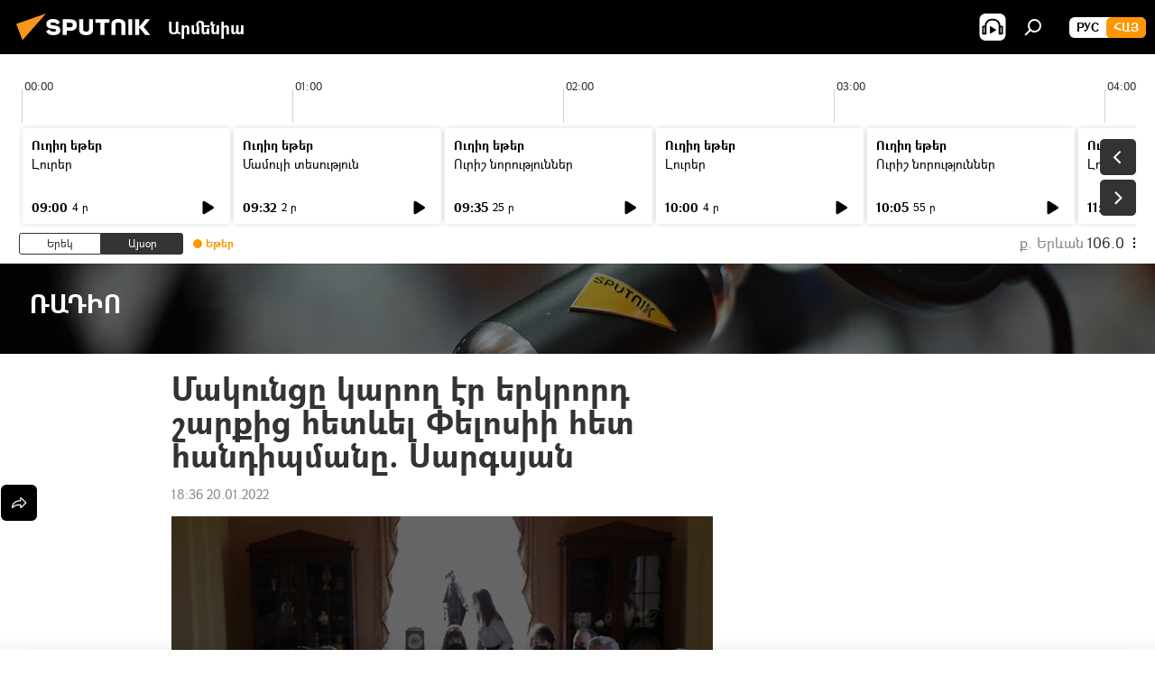

--- FILE ---
content_type: text/html; charset=utf-8
request_url: https://arm.sputniknews.ru/20220120/makuncy-karvogh-er-erkrvord-sharqic-hetevel-pelvosii-het-handipmany-sargsjany-37767226.html
body_size: 22904
content:
<!DOCTYPE html><html lang="am" data-lang="arm" data-charset="" dir="ltr"><head prefix="og: http://ogp.me/ns# fb: http://ogp.me/ns/fb# article: http://ogp.me/ns/article#"><title>Մակունցը կարող էր երկրորդ շարքից հետևել Փելոսիի հետ հանդիպմանը. Սարգսյան - 20.01.2022, Sputnik Արմենիա</title><meta name="description" content="Ամերիկյան հետազոտությունների հայկական կենտրոնի տնօրեն Սուրեն Սարգսյանն անդրադարձել է ԱՄՆ Ներկայացուցիչների պալատի խոսնակ Նենսի Փելոսիի հետ հայկական... 20.01.2022, Sputnik Արմենիա"><meta name="keywords" content="լիլիթ մակունց, ալեն սիմոնյան, ամն, սուրեն սարգսյան, պոդկաստ, аудио"><meta http-equiv="X-UA-Compatible" content="IE=edge,chrome=1"><meta http-equiv="Content-Type" content="text/html; charset=utf-8"><meta name="robots" content="index, follow, max-image-preview:large"><meta name="viewport" content="width=device-width, initial-scale=1.0, maximum-scale=1.0, user-scalable=yes"><meta name="HandheldFriendly" content="true"><meta name="MobileOptimzied" content="width"><meta name="referrer" content="always"><meta name="format-detection" content="telephone=no"><meta name="format-detection" content="address=no"><link rel="alternate" type="application/rss+xml" href="https://arm.sputniknews.ru/export/rss2/archive/index.xml"><link rel="canonical" href="https://arm.sputniknews.ru/20220120/makuncy-karvogh-er-erkrvord-sharqic-hetevel-pelvosii-het-handipmany-sargsjany-37767226.html"><link rel="preload" as="image" href="https://cdn.am.sputniknews.ru/img/07e6/01/14/37766738_0:0:2001:1125_1920x0_80_0_0_df7036c691dcdd9f7d363a9c20887b0b.jpg.webp" imagesrcset="https://cdn.am.sputniknews.ru/img/07e6/01/14/37766738_0:0:2001:1125_640x0_80_0_0_6419f38d494bb24a6c1d3db2dd2731c4.jpg.webp 640w,https://cdn.am.sputniknews.ru/img/07e6/01/14/37766738_0:0:2001:1125_1280x0_80_0_0_6c45b73fab21299268f891ee2f448d1b.jpg.webp 1280w,https://cdn.am.sputniknews.ru/img/07e6/01/14/37766738_0:0:2001:1125_1920x0_80_0_0_df7036c691dcdd9f7d363a9c20887b0b.jpg.webp 1920w"><link rel="preconnect" href="https://cdn.am.sputniknews.ru/images/"><link rel="dns-prefetch" href="https://cdn.am.sputniknews.ru/images/"><link rel="alternate" hreflang="am" href="https://arm.sputniknews.ru/20220120/makuncy-karvogh-er-erkrvord-sharqic-hetevel-pelvosii-het-handipmany-sargsjany-37767226.html"><link rel="alternate" hreflang="x-default" href="https://arm.sputniknews.ru/20220120/makuncy-karvogh-er-erkrvord-sharqic-hetevel-pelvosii-het-handipmany-sargsjany-37767226.html"><link rel="apple-touch-icon" sizes="57x57" href="https://cdn.am.sputniknews.ru/i/favicon/favicon-57x57.png"><link rel="apple-touch-icon" sizes="60x60" href="https://cdn.am.sputniknews.ru/i/favicon/favicon-60x60.png"><link rel="apple-touch-icon" sizes="72x72" href="https://cdn.am.sputniknews.ru/i/favicon/favicon-72x72.png"><link rel="apple-touch-icon" sizes="76x76" href="https://cdn.am.sputniknews.ru/i/favicon/favicon-76x76.png"><link rel="apple-touch-icon" sizes="114x114" href="https://cdn.am.sputniknews.ru/i/favicon/favicon-114x114.png"><link rel="apple-touch-icon" sizes="120x120" href="https://cdn.am.sputniknews.ru/i/favicon/favicon-120x120.png"><link rel="apple-touch-icon" sizes="144x144" href="https://cdn.am.sputniknews.ru/i/favicon/favicon-144x144.png"><link rel="apple-touch-icon" sizes="152x152" href="https://cdn.am.sputniknews.ru/i/favicon/favicon-152x152.png"><link rel="apple-touch-icon" sizes="180x180" href="https://cdn.am.sputniknews.ru/i/favicon/favicon-180x180.png"><link rel="icon" type="image/png" sizes="192x192" href="https://cdn.am.sputniknews.ru/i/favicon/favicon-192x192.png"><link rel="icon" type="image/png" sizes="32x32" href="https://cdn.am.sputniknews.ru/i/favicon/favicon-32x32.png"><link rel="icon" type="image/png" sizes="96x96" href="https://cdn.am.sputniknews.ru/i/favicon/favicon-96x96.png"><link rel="icon" type="image/png" sizes="16x16" href="https://cdn.am.sputniknews.ru/i/favicon/favicon-16x16.png"><link rel="manifest" href="/project_data/manifest.json?4"><meta name="msapplication-TileColor" content="#F4F4F4"><meta name="msapplication-TileImage" content="https://cdn.am.sputniknews.ru/i/favicon/favicon-144x144.png"><meta name="theme-color" content="#F4F4F4"><link rel="shortcut icon" href="https://cdn.am.sputniknews.ru/i/favicon/favicon.ico"><meta property="fb:app_id" content="1670040439953784"><meta property="fb:pages" content="883055718395653"><meta name="analytics:lang" content="arm"><meta name="analytics:title" content="Մակունցը կարող էր երկրորդ շարքից հետևել Փելոսիի հետ հանդիպմանը. Սարգսյան - 20.01.2022, Sputnik Արմենիա"><meta name="analytics:keyw" content="radio, person_llit_makunc, alen-Simonyan, AMN, suren-sargsyan, common_pvodkast, technical_type_audio"><meta name="analytics:rubric" content=""><meta name="analytics:tags" content="ՌԱԴԻՈ, Լիլիթ Մակունց, Ալեն Սիմոնյան, ԱՄՆ, Սուրեն Սարգսյան, պոդկաստ, Аудио"><meta name="analytics:site_domain" content="arm.sputniknews.ru"><meta name="analytics:article_id" content="37767226"><meta name="analytics:url" content="https://arm.sputniknews.ru/20220120/makuncy-karvogh-er-erkrvord-sharqic-hetevel-pelvosii-het-handipmany-sargsjany-37767226.html"><meta name="analytics:p_ts" content="1642689360"><meta name="analytics:author" content="Sputnik Արմենիա"><meta name="analytics:isscroll" content="0"><meta property="og:url" content="https://arm.sputniknews.ru/20220120/makuncy-karvogh-er-erkrvord-sharqic-hetevel-pelvosii-het-handipmany-sargsjany-37767226.html"><meta property="og:title" content="Մակունցը կարող էր երկրորդ շարքից հետևել Փելոսիի հետ հանդիպմանը. Սարգսյան"><meta property="og:description" content="Ամերիկյան հետազոտությունների հայկական կենտրոնի տնօրեն Սուրեն Սարգսյանն անդրադարձել է ԱՄՆ Ներկայացուցիչների պալատի խոսնակ Նենսի Փելոսիի հետ հայկական պատվիրակության կազմում ընդդիմադիր գործչի բացակայությանը։"><meta property="og:type" content="article"><meta property="og:site_name" content="Sputnik Արմենիա"><meta property="og:locale" content="am_HY"><meta property="og:image" content="https://cdn.am.sputniknews.ru/img/07e6/01/14/37766738_0:0:2001:1125_2072x0_60_0_0_74281975d2ffb0e86197ee45fd1e77b7.jpg.webp"><meta property="og:image:width" content="2072"><meta name="relap-image" content="https://cdn.am.sputniknews.ru/img/07e6/01/14/37766738_0:0:2001:1125_2072x0_80_0_0_ae83b0d0955921c9716cc329f46de1f6.jpg.webp"><meta name="twitter:card" content="summary_large_image"><meta name="twitter:image" content="https://cdn.am.sputniknews.ru/img/07e6/01/14/37766738_0:0:2001:1125_2072x0_60_0_0_74281975d2ffb0e86197ee45fd1e77b7.jpg.webp"><meta property="article:published_time" content="20220120T1836+0400"><meta property="article:author" content="Sputnik Արմենիա"><link rel="author" href="https://arm.sputniknews.ru"><meta property="article:section" content="Լուրեր"><meta property="article:tag" content="Լիլիթ Մակունց"><meta property="article:tag" content="Ալեն Սիմոնյան"><meta property="article:tag" content="ԱՄՆ"><meta property="article:tag" content="Սուրեն Սարգսյան"><meta property="article:tag" content="պոդկաստ"><meta property="article:tag" content="Аудио"><meta name="relap-entity-id" content="37767226"><meta property="og:audio" content="https://nfw.ria.ru/flv/file.aspx?ID=74639869&amp;type=mp3"/><meta property="fb:pages" content="883055718395653"><link rel="amphtml" href="https://arm.sputniknews.ru/amp/20220120/makuncy-karvogh-er-erkrvord-sharqic-hetevel-pelvosii-het-handipmany-sargsjany-37767226.html"><link rel="preload" as="style" onload="this.onload=null;this.rel='stylesheet'" type="text/css" href="https://cdn.am.sputniknews.ru/css/libs/fonts.min.css?911eb65935"><link rel="preload" as="style" onload="this.onload=null;this.rel='stylesheet'" type="text/css" href="https://cdn.am.sputniknews.ru/css/libs/fonts_am.min.css?92463e6f"><link rel="stylesheet" type="text/css" href="https://cdn.am.sputniknews.ru/css/common.min.css?9149894256"><link rel="stylesheet" type="text/css" href="https://cdn.am.sputniknews.ru/css/radioschedule.min.css?975ce1b4d"><link rel="stylesheet" type="text/css" href="https://cdn.am.sputniknews.ru/css/article.min.css?913fe17605"><script src="https://cdn.am.sputniknews.ru/min/js/dist/head.js?9c9052ef3"></script><script data-iub-purposes="1">var _paq = _paq || []; (function() {var stackDomain = window.location.hostname.split('.').reverse();var domain = stackDomain[1] + '.' + stackDomain[0];_paq.push(['setCDNMask', new RegExp('cdn(\\w+).img.'+domain)]); _paq.push(['setSiteId', 'sputnik_am']); _paq.push(['trackPageView']); _paq.push(['enableLinkTracking']); var d=document, g=d.createElement('script'), s=d.getElementsByTagName('script')[0]; g.type='text/javascript'; g.defer=true; g.async=true; g.src='//a.sputniknews.com/js/sputnik.js'; s.parentNode.insertBefore(g,s); } )();</script><script type="text/javascript" src="https://cdn.am.sputniknews.ru/min/js/libs/banners/adfx.loader.bind.js?98d724fe2"></script><script>
                (window.yaContextCb = window.yaContextCb || []).push(() => {
                    replaceOriginalAdFoxMethods();
                    window.Ya.adfoxCode.hbCallbacks = window.Ya.adfoxCode.hbCallbacks || [];
                })
            </script><script type="text/javascript">
  window._taboola = window._taboola || [];
  _taboola.push({article:'auto'});
  !function (e, f, u, i) {
    if (!document.getElementById(i)){
      e.async = 1;
      e.src = u;
      e.id = i;
      f.parentNode.insertBefore(e, f);
    }
  }(document.createElement('script'),
  document.getElementsByTagName('script')[0],
  '//cdn.taboola.com/libtrc/sputniknational-network/loader.js',
  'tb_loader_script');
  if(window.performance && typeof window.performance.mark == 'function')
    {window.performance.mark('tbl_ic');}
</script>

<!--В <head> сайта один раз добавьте код загрузчика-->
<script>window.yaContextCb = window.yaContextCb || []</script>
<script src="https://yandex.ru/ads/system/context.js" async></script><script>var endlessScrollFirst = 37767226; var endlessScrollUrl = '/services/article/infinity/'; var endlessScrollAlgorithm = ''; var endlessScrollQueue = [98079427, 98080675, 98079940, 98060437, 98079042, 98078543, 98078292, 98077599, 98078074, 98076612, 98075987, 98076458, 98075443, 98075054, 98074404];</script><script>var endlessScrollFirst = 37767226; var endlessScrollUrl = '/services/article/infinity/'; var endlessScrollAlgorithm = ''; var endlessScrollQueue = [98079427, 98080675, 98079940, 98060437, 98079042, 98078543, 98078292, 98077599, 98078074, 98076612, 98075987, 98076458, 98075443, 98075054, 98074404];</script></head><body id="body" data-ab="a" data-emoji="0" class="site_am m-page-article "><div class="schema_org" itemscope="itemscope" itemtype="https://schema.org/WebSite"><meta itemprop="name" content="Sputnik Արմենիա"><meta itemprop="alternateName" content="Sputnik Արմենիա"><meta itemprop="description" content="Օպերատիվ և ստույգ տեղեկատվություն աշխարհում և երկրում տեղի ունեցող իրադարձությունների մասին"><a itemprop="url" href="https://arm.sputniknews.ru" title="Sputnik Արմենիա"> </a><meta itemprop="image" content="https://arm.sputniknews.ru/i/logo/logo.png"></div><ul class="schema_org" itemscope="itemscope" itemtype="http://schema.org/BreadcrumbList"><li itemprop="itemListElement" itemscope="itemscope" itemtype="http://schema.org/ListItem"><meta itemprop="name" content="Sputnik Արմենիա"><meta itemprop="position" content="1"><meta itemprop="item" content="https://arm.sputniknews.ru"><a itemprop="url" href="https://arm.sputniknews.ru" title="Sputnik Արմենիա"> </a></li><li itemprop="itemListElement" itemscope="itemscope" itemtype="http://schema.org/ListItem"><meta itemprop="name" content="Լուրեր"><meta itemprop="position" content="2"><meta itemprop="item" content="https://arm.sputniknews.ru/20220120/"><a itemprop="url" href="https://arm.sputniknews.ru/20220120/" title="Լուրեր"> </a></li><li itemprop="itemListElement" itemscope="itemscope" itemtype="http://schema.org/ListItem"><meta itemprop="name" content="Մակունցը կարող էր երկրորդ շարքից հետևել Փելոսիի հետ հանդիպմանը. Սարգսյան"><meta itemprop="position" content="3"><meta itemprop="item" content="https://arm.sputniknews.ru/20220120/makuncy-karvogh-er-erkrvord-sharqic-hetevel-pelvosii-het-handipmany-sargsjany-37767226.html"><a itemprop="url" href="https://arm.sputniknews.ru/20220120/makuncy-karvogh-er-erkrvord-sharqic-hetevel-pelvosii-het-handipmany-sargsjany-37767226.html" title="Մակունցը կարող էր երկրորդ շարքից հետևել Փելոսիի հետ հանդիպմանը. Սարգսյան"> </a></li></ul><div class="container"><div class="banner m-before-header m-article-desktop" data-position="article_desktop_header" data-infinity="1"><aside class="banner__content"><iframe class="relap-runtime-iframe" style="position:absolute;top:-9999px;left:-9999px;visibility:hidden;" srcdoc="<script src='https://relap.io/v7/relap.js' data-relap-token='HvaPHeJmpVila25r'></script>"></iframe>


<!--AdFox START-->
<!--riaru-->
<!--Площадка: am.sputniknews.ru / * / *-->
<!--Тип баннера: 100%x-->
<!--Расположение: 41223_n-bn23-х120-desk-->
<div id="adfox_article_desk100_120-1_1"></div>
<script>
    window.yaContextCb.push(()=>{
        Ya.adfoxCode.create({
            ownerId: 249922,
        containerId: 'adfox_article_desk100_120-1_1',
            params: {
                pp: 'brzj',
            ps: 'ckbk',
            p2: 'fluh',
            puid1: '',
            puid2: '',
            puid3: '',
            puid4: 'radio:person_llit_makunc:alen-Simonyan:AMN:suren-sargsyan:common_pvodkast:technical_type_audio',
            puid5: ''
            }
        })
    })
</script></aside></div><div class="banner m-before-header m-article-mobile" data-position="article_mobile_header" data-infinity="1"><aside class="banner__content"><!--AdFox START-->
<!--riaru-->
<!--Площадка: am.sputniknews.ru / * / *-->
<!--Тип баннера: 100%x-->
<!--Расположение: 41228_n-bn28-х100-mob-->
<div id="adfox_article_mob-1-100-300_1"></div>
<script>
    window.yaContextCb.push(()=>{
        Ya.adfoxCode.create({
            ownerId: 249922,
        containerId: 'adfox_article_mob-1-100-300_1',
            params: {
                pp: 'brzl',
            ps: 'ckbk',
            p2: 'fluh',
            puid1: '',
            puid2: '',
            puid3: '',
            puid4: 'radio:person_llit_makunc:alen-Simonyan:AMN:suren-sargsyan:common_pvodkast:technical_type_audio',
            puid5: ''
            }
        })
    })
</script></aside></div></div><div class="page" id="page"><div id="alerts"><script type="text/template" id="alertAfterRegisterTemplate">
                    
                        <div class="auth-alert m-hidden" id="alertAfterRegister">
                            <div class="auth-alert__text">
                                <%- data.success_title %> <br />
                                <%- data.success_email_1 %>
                                <span class="m-email"></span>
                                <%- data.success_email_2 %>
                            </div>
                            <div class="auth-alert__btn">
                                <button class="form__btn m-min m-black confirmEmail">
                                    <%- data.send %>
                                </button>
                            </div>
                        </div>
                    
                </script><script type="text/template" id="alertAfterRegisterNotifyTemplate">
                    
                        <div class="auth-alert" id="alertAfterRegisterNotify">
                            <div class="auth-alert__text">
                                <%- data.golink_1 %>
                                <span class="m-email">
                                    <%- user.mail %>
                                </span>
                                <%- data.golink_2 %>
                            </div>
                            <% if (user.registerConfirmCount <= 2 ) {%>
                                <div class="auth-alert__btn">
                                    <button class="form__btn m-min m-black confirmEmail">
                                        <%- data.send %>
                                    </button>
                                </div>
                            <% } %>
                        </div>
                    
                </script></div><div class="anchor" id="anchor"><div class="header " id="header"><div class="m-relative"><div class="container m-header"><div class="header__wrap"><div class="header__name"><div class="header__logo"><a href="/" title="Sputnik Արմենիա"><svg xmlns="http://www.w3.org/2000/svg" width="176" height="44" viewBox="0 0 176 44" fill="none"><path class="chunk_1" fill-rule="evenodd" clip-rule="evenodd" d="M45.8073 18.3817C45.8073 19.5397 47.1661 19.8409 49.3281 20.0417C54.1074 20.4946 56.8251 21.9539 56.8461 25.3743C56.8461 28.7457 54.2802 30.9568 48.9989 30.9568C44.773 30.9568 42.1067 29.1496 41 26.5814L44.4695 24.5688C45.3754 25.9277 46.5334 27.0343 49.4005 27.0343C51.3127 27.0343 52.319 26.4296 52.319 25.5751C52.319 24.5665 51.6139 24.2163 48.3942 23.866C43.7037 23.3617 41.3899 22.0029 41.3899 18.5824C41.3899 15.9675 43.3511 13 48.9359 13C52.9611 13 55.6274 14.8095 56.4305 17.1746L53.1105 19.1358C53.0877 19.1012 53.0646 19.0657 53.041 19.0295C52.4828 18.1733 51.6672 16.9224 48.6744 16.9224C46.914 16.9224 45.8073 17.4758 45.8073 18.3817ZM67.4834 13.3526H59.5918V30.707H64.0279V26.0794H67.4484C72.1179 26.0794 75.0948 24.319 75.0948 19.6401C75.0854 15.3138 72.6199 13.3526 67.4834 13.3526ZM67.4834 22.206H64.0186V17.226H67.4834C69.8975 17.226 70.654 18.0291 70.654 19.6891C70.6587 21.6527 69.6524 22.206 67.4834 22.206ZM88.6994 24.7206C88.6994 26.2289 87.4924 27.0857 85.3794 27.0857C83.3178 27.0857 82.1597 26.2289 82.1597 24.7206V13.3526H77.7236V25.0264C77.7236 28.6477 80.7425 30.9615 85.4704 30.9615C89.9999 30.9615 93.1168 28.8601 93.1168 25.0264V13.3526H88.6808L88.6994 24.7206ZM136.583 13.3526H132.159V30.7023H136.583V13.3526ZM156.097 13.3526L149.215 21.9235L156.45 30.707H151.066L144.276 22.4559V30.707H139.85V13.3526H144.276V21.8021L151.066 13.3526H156.097ZM95.6874 17.226H101.221V30.707H105.648V17.226H111.181V13.3526H95.6874V17.226ZM113.49 18.7342C113.49 15.2134 116.458 13 121.085 13C125.715 13 128.888 15.0616 128.902 18.7342V30.707H124.466V18.935C124.466 17.6789 123.259 16.8734 121.146 16.8734C119.094 16.8734 117.926 17.6789 117.926 18.935V30.707H113.49V18.7342Z" fill="white"></path><path class="chunk_2" d="M41 7L14.8979 36.5862L8 18.431L41 7Z" fill="#F8961D"></path></svg></a></div><div class="header__project"><span class="header__project-title">Արմենիա</span></div></div><div class="header__controls" data-nosnippet=""><div class="share m-header" data-id="37767226" data-url="https://arm.sputniknews.ru/20220120/makuncy-karvogh-er-erkrvord-sharqic-hetevel-pelvosii-het-handipmany-sargsjany-37767226.html" data-title="Մակունցը կարող էր երկրորդ շարքից հետևել Փելոսիի հետ հանդիպմանը. Սարգսյան"></div><div class="header__menu"><span class="header__menu-item header__menu-item-radioButton" id="radioButton" data-stream="https://nfw.ria.ru/flv/audio.aspx?ID=22152771&amp;type=mp3"><svg class="svg-icon"><use xmlns:xlink="http://www.w3.org/1999/xlink" xlink:href="/i/sprites/package/inline.svg?63#radio2"></use></svg></span><span class="header__menu-item" data-modal-open="search"><svg class="svg-icon"><use xmlns:xlink="http://www.w3.org/1999/xlink" xlink:href="/i/sprites/package/inline.svg?63#search"></use></svg></span></div><div class="switcher m-double"><div class="switcher__label"><span class="switcher__title">Հայ</span><span class="switcher__icon"><svg class="svg-icon"><use xmlns:xlink="http://www.w3.org/1999/xlink" xlink:href="/i/sprites/package/inline.svg?63#arrowDown"></use></svg></span></div><div class="switcher__dropdown"><div translate="no" class="notranslate"><div class="switcher__list"><a href="https://am.sputniknews.ru/" class="switcher__link"><span class="switcher__project">Sputnik Армения</span><span class="switcher__abbr" data-abbr="рус">рус</span></a><a href="https://arm.sputniknews.ru/" class="switcher__link m-selected"><span class="switcher__project">Sputnik Արմենիա</span><span class="switcher__abbr" data-abbr="Հայ">Հայ</span><i class="switcher__accept"><svg class="svg-icon"><use xmlns:xlink="http://www.w3.org/1999/xlink" xlink:href="/i/sprites/package/inline.svg?63#ok"></use></svg></i></a></div></div></div></div></div></div></div></div></div></div><script>var GLOBAL = GLOBAL || {}; GLOBAL.translate = {}; GLOBAL.rtl = 0; GLOBAL.lang = "arm"; GLOBAL.design = "am"; GLOBAL.charset = ""; GLOBAL.project = "sputnik_am"; GLOBAL.htmlCache = 1; GLOBAL.translate.search = {}; GLOBAL.translate.search.notFound = "Ոչինչ չի գտնվել"; GLOBAL.translate.search.stringLenght = "Որոնման համար տառեր ավելացրեք"; GLOBAL.www = "https://arm.sputniknews.ru"; GLOBAL.seo = {}; GLOBAL.seo.title = ""; GLOBAL.seo.keywords = ""; GLOBAL.seo.description = ""; GLOBAL.sock = {}; GLOBAL.sock.server = "https://cm.sputniknews.com/chat"; GLOBAL.sock.lang = "arm"; GLOBAL.sock.project = "sputnik_am"; GLOBAL.social = {}; GLOBAL.social.fbID = "1670040439953784"; GLOBAL.share = [ { name: 'twitter', mobile: false },{ name: 'telegram', mobile: false },{ name: 'odnoklassniki', mobile: false },{ name: 'messenger', mobile: true } ]; GLOBAL.csrf_token = ''; GLOBAL.search = {}; GLOBAL.auth = {}; GLOBAL.auth.status = 'error'; GLOBAL.auth.provider = ''; GLOBAL.auth.twitter = '/id/twitter/request/'; GLOBAL.auth.facebook = '/id/facebook/request/'; GLOBAL.auth.vkontakte = '/id/vkontakte/request/'; GLOBAL.auth.google = '/id/google/request/'; GLOBAL.auth.ok = '/id/ok/request/'; GLOBAL.auth.apple = '/id/apple/request/'; GLOBAL.auth.moderator = ''; GLOBAL.user = {}; GLOBAL.user.id = ""; GLOBAL.user.emailActive = ""; GLOBAL.user.registerConfirmCount = 0; GLOBAL.article = GLOBAL.article || {}; GLOBAL.article.id = 37767226; GLOBAL.article.chat_expired = !!1; GLOBAL.chat = GLOBAL.chat || {}; GLOBAL.chat.show = !!1; GLOBAL.locale = {"convertDate":{"yesterday":"\u0535\u0580\u0565\u056f","hours":{"nominative":"%{s}","genitive":"%{s}"},"minutes":{"nominative":"%{s}","genitive":"%{s}"}},"js_templates":{"unread":"Unread","you":"You","author":"Author","report":"Complain","reply":"Answer","remove":"Delete","closeall":"Close all","notifications":"Notifications","disable_twelve":"Turn off for 12 hours","new_message":"New message from Sputnik News","acc_block":"Your account has been blocked by the site administrator","acc_unblock":"Your account is unblocked by the site administrator","you_subscribe_1":"You are subscribed to the topic \"","you_subscribe_2":"\". You can manage your subscriptions in your personal account","you_received_warning_1":"You received a ","you_received_warning_2":" - th warning. Respect other members and do not break the commenting rules. After the third violation, you will be blocked for 12 hours.","block_time":"Blocking period: ","hours":" hours","forever":"forever","feedback":"Contact","my_subscriptions":"My subscriptions","rules":"Rules on commenting materials","chat":"Chat: ","chat_new_messages":"New chat messages","chat_moder_remove_1":"Your message \"","chat_moder_remove_2":"\" has been deleted by the administrator","chat_close_time_1":"No one has written in the chat for more than 12 hours, it will close in ","chat_close_time_2":" hours","chat_new_emoji_1":"New reactions ","chat_new_emoji_2":" to your post ","chat_message_reply_1":"Your comment \"","chat_message_reply_2":"\" was answered by a user","emoji_1":"Like","emoji_2":"Ha-Ha","emoji_3":"Amazing","emoji_4":"Sad","emoji_5":"Outrageous","emoji_6":"Don't like","site_subscribe_podcast":{"success":"Thank you, you are subscribed to the newsletter! You can set up or cancel a subscription in your personal account","subscribed":"You have already subscribed to this newsletter","error":"An unexpected error has occurred. Please try again later"},"radioschedule":{"live":"\u0535\u0569\u0565\u0580","minute":" \u0580"}},"smartcaptcha":{"site_key":"ysc1_Zf0zfLRI3tRHYHJpbX6EjjBcG1AhG9LV0dmZQfJu8ba04c1b"}}; GLOBAL = {...GLOBAL, ...{"subscribe":{"email":"\u0544\u0578\u0582\u057f\u0584\u0561\u0563\u0580\u0565\u0584 e-mail-\u0568","button":"\u0532\u0561\u056a\u0561\u0576\u0578\u0580\u0564\u0561\u0563\u0580\u057e\u0565\u056c","send":"\u0547\u0576\u0578\u0580\u0570\u0561\u056f\u0561\u056c\u0578\u0582\u0569\u0575\u0578\u0582\u0576, \u0562\u0561\u056a\u0561\u0576\u0578\u0580\u0564\u0561\u0563\u0580\u0578\u0582\u0569\u0575\u0578\u0582\u0576\u0568 \u0570\u0561\u057d\u057f\u0561\u057f\u0565\u056c\u0578\u0582 \u0570\u0561\u0574\u0561\u0580 \u0541\u0565\u0566 \u0570\u0572\u0578\u0582\u0574 \u057a\u0561\u0580\u0578\u0582\u0576\u0561\u056f\u0578\u0572 \u0576\u0561\u0574\u0561\u056f \u0567 \u0578\u0582\u0572\u0561\u0580\u056f\u057e\u0565\u056c","subscribe":"\u0547\u0576\u0578\u0580\u0570\u0561\u056f\u0561\u056c\u0578\u0582\u0569\u0575\u0578\u0582\u0576, \u0534\u0578\u0582\u0584 \u0562\u0561\u056a\u0561\u0576\u0578\u0580\u0564\u0561\u0563\u0580\u057e\u0565\u056c \u0565\u0584 \u0576\u0578\u0580\u0578\u0582\u0569\u0575\u0578\u0582\u0576\u0576\u0565\u0580\u056b\u0576\u0589 \u0532\u0561\u056a\u0561\u0576\u0578\u0580\u0564\u0561\u0563\u0580\u0578\u0582\u0569\u0575\u0578\u0582\u0576\u0568 \u056f\u0561\u0580\u0565\u056c\u056b \u0567 \u056f\u0561\u0580\u0563\u0561\u057e\u0578\u0580\u0565\u056c \u056f\u0561\u0574 \u0579\u0565\u0572\u0561\u0580\u056f\u0565\u056c \u0561\u0576\u0571\u0576\u0561\u056f\u0561\u0576 \u0567\u057b\u0578\u0582\u0574\u0589","confirm":"\u0534\u0578\u0582\u0584 \u0561\u0580\u0564\u0565\u0576 \u0562\u0561\u056a\u0561\u0576\u0578\u0580\u0564\u0561\u0563\u0580\u057e\u0561\u056e \u0565\u0584 \u0561\u0575\u057d \u0576\u0578\u0580\u0578\u0582\u0569\u0575\u0578\u0582\u0576\u0576\u0565\u0580\u056b\u0576","registration":{"@attributes":{"button":"\u0533\u0580\u0561\u0576\u0581\u057e\u0565\u0584"}},"social":{"@attributes":{"count":"11"},"comment":[{},{},{},{},{},{},{},{},{},{},{}]}}}}; GLOBAL.js = {}; GLOBAL.js.videoplayer = "https://cdn.am.sputniknews.ru/min/js/dist/videoplayer.js?9651130d6"; GLOBAL.userpic = "/userpic/"; GLOBAL.gmt = ""; GLOBAL.tz = "+0400"; GLOBAL.projectList = [ { title: 'Միջազգային', country: [ { title: 'Անգլերեն', url: 'https://sputnikglobe.com', flag: 'flags-INT', lang: 'International', lang2: 'English' }, ] }, { title: 'Մերձավոր Արևելք', country: [ { title: 'Արաբերեն', url: 'https://sarabic.ae/', flag: 'flags-INT', lang: 'Sputnik عربي', lang2: 'Arabic' }, { title: 'Թուրքերեն', url: 'https://anlatilaninotesi.com.tr/', flag: 'flags-TUR', lang: 'Türkiye', lang2: 'Türkçe' }, { title: 'Պարսկերեն', url: 'https://spnfa.ir/', flag: 'flags-INT', lang: 'Sputnik ایران', lang2: 'Persian' }, { title: 'Դարի', url: 'https://sputnik.af/', flag: 'flags-INT', lang: 'Sputnik افغانستان', lang2: 'Dari' }, ] }, { title: 'Լատինական Ամերիկա', country: [ { title: 'Իսպաներեն', url: 'https://noticiaslatam.lat/', flag: 'flags-INT', lang: 'Mundo', lang2: 'Español' }, { title: 'Պորտուգալերեն', url: 'https://noticiabrasil.net.br/', flag: 'flags-BRA', lang: 'Brasil', lang2: 'Português' }, ] }, { title: 'Հարավային Ասիա', country: [ { title: 'Հինդի', url: 'https://hindi.sputniknews.in', flag: 'flags-IND', lang: 'भारत', lang2: 'हिंदी' }, { title: 'Անգլերեն', url: 'https://sputniknews.in', flag: 'flags-IND', lang: 'India', lang2: 'English' }, ] }, { title: 'Արևելյան և Հարավարևելյան Ասիա', country: [ { title: 'Վիետնամերեն', url: 'https://kevesko.vn/', flag: 'flags-VNM', lang: 'Việt Nam', lang2: 'Tiếng Việt' }, { title: 'Ճապոներեն', url: 'https://sputniknews.jp/', flag: 'flags-JPN', lang: '日本', lang2: '日本語' }, { title: 'Չինարեն', url: 'https://sputniknews.cn/', flag: 'flags-CHN', lang: '中国', lang2: '中文' }, ] }, { title: 'Կենտրոնական Ասիա', country: [ { title: 'Ղազախերեն', url: 'https://sputnik.kz/', flag: 'flags-KAZ', lang: 'Қазақстан', lang2: 'Қазақ тілі' }, { title: 'Ղրղզերեն', url: 'https://sputnik.kg/', flag: 'flags-KGZ', lang: 'Кыргызстан', lang2: 'Кыргызча' }, { title: 'Ուզբեկերեն', url: 'https://oz.sputniknews.uz/', flag: 'flags-UZB', lang: 'Oʻzbekiston', lang2: 'Ўзбекча' }, { title: 'Տաջիկերեն', url: 'https://sputnik.tj/', flag: 'flags-TJK', lang: 'Тоҷикистон', lang2: 'Тоҷикӣ' }, ] }, { title: 'Աֆրիկա', country: [ { title: 'Ֆրանսերեն', url: 'https://fr.sputniknews.africa/', flag: 'flags-INT', lang: 'Afrique', lang2: 'Français' }, { title: 'Անգլերեն', url: 'https://en.sputniknews.africa', flag: 'flags-INT', lang: 'Africa', lang2: 'English' }, ] }, { title: 'Հարավային Կովկաս', country: [ { title: 'Հայերեն', url: 'https://arm.sputniknews.ru/', flag: 'flags-ARM', lang: 'Արմենիա', lang2: 'Հայերեն' }, { title: 'Աբխազերեն', url: 'https://sputnik-abkhazia.info/', flag: 'flags-ABH', lang: 'Аҧсны', lang2: 'Аҧсышәала' }, { title: 'Օսերեն', url: 'https://sputnik-ossetia.com/', flag: 'flags-OST', lang: 'Хуссар Ирыстон', lang2: 'Иронау' }, { title: 'Վրացերեն', url: 'https://sputnik-georgia.com/', flag: 'flags-GEO', lang: 'საქართველო', lang2: 'ქართული' }, { title: 'Ադրբեջաներեն', url: 'https://sputnik.az/', flag: 'flags-AZE', lang: 'Azərbaycan', lang2: 'Аzərbaycanca' }, ] }, { title: 'Եվրոպա', country: [ { title: 'Սերբերեն', url: 'https://sputnikportal.rs/', flag: 'flags-SRB', lang: 'Србиjа', lang2: 'Српски' }, { title: 'Ռուսերեն', url: 'https://lv.sputniknews.ru/', flag: 'flags-LVA', lang: 'Latvija', lang2: 'Русский' }, { title: 'Ռուսերեն', url: 'https://lt.sputniknews.ru/', flag: 'flags-LTU', lang: 'Lietuva', lang2: 'Русский' }, { title: 'Մոլդովերեն', url: 'https://md.sputniknews.com/', flag: 'flags-MDA', lang: 'Moldova', lang2: 'Moldovenească' }, { title: 'Բելառուսերեն', url: 'https://bel.sputnik.by/', flag: 'flags-BLR', lang: 'Беларусь', lang2: 'Беларускi' } ] }, ];</script><div class="wrapper" id="endless" data-infinity-max-count="2"><div class="radioschedule"><div class="radioschedule__inner"><div class="radioschedule__time"><div class="radioschedule__time-scroll"><div class="radioschedule__time-list"><div class="radioschedule__time-day"><div class="radioschedule__time-line-item" style="left: 0px;">00:00</div><div class="radioschedule__time-line-item" style="left: 300px;">01:00</div><div class="radioschedule__time-line-item" style="left: 600px;">02:00</div><div class="radioschedule__time-line-item" style="left: 900px;">03:00</div><div class="radioschedule__time-line-item" style="left: 1200px;">04:00</div><div class="radioschedule__time-line-item" style="left: 1500px;">05:00</div><div class="radioschedule__time-line-item" style="left: 1800px;">06:00</div><div class="radioschedule__time-line-item" style="left: 2100px;">07:00</div><div class="radioschedule__time-line-item" style="left: 2400px;">08:00</div><div class="radioschedule__time-line-item" style="left: 2700px;">09:00</div><div class="radioschedule__time-line-item" style="left: 3000px;">10:00</div><div class="radioschedule__time-line-item" style="left: 3300px;">11:00</div><div class="radioschedule__time-line-item" style="left: 3600px;">12:00</div><div class="radioschedule__time-line-item" style="left: 3900px;">13:00</div><div class="radioschedule__time-line-item" style="left: 4200px;">14:00</div><div class="radioschedule__time-line-item" style="left: 4500px;">15:00</div><div class="radioschedule__time-line-item" style="left: 4800px;">16:00</div><div class="radioschedule__time-line-item" style="left: 5100px;">17:00</div><div class="radioschedule__time-line-item" style="left: 5400px;">18:00</div><div class="radioschedule__time-line-item" style="left: 5700px;">19:00</div><div class="radioschedule__time-line-item" style="left: 6000px;">20:00</div><div class="radioschedule__time-line-item" style="left: 6300px;">21:00</div><div class="radioschedule__time-line-item" style="left: 6600px;">22:00</div><div class="radioschedule__time-line-item" style="left: 6900px;">23:00</div><div class="radioschedule__time-list-item" data-pos="9" data-start="1769144400" data-end="1769146320" style="left: 2700.36691666667px; width: 21.4033333333333px"></div><div class="radioschedule__time-list-item" data-pos="9" data-start="1769146320" data-end="1769146500" style="left: 2860.48941666667px; width: 9.007px"></div><div class="radioschedule__time-list-item" data-pos="9" data-start="1769146500" data-end="1769148000" style="left: 2873.182px; width: 125.649333333333px"></div><div class="radioschedule__time-list-item" data-pos="10" data-start="1769148000" data-end="1769148300" style="left: 3000.39708333333px; width: 20.822px"></div><div class="radioschedule__time-list-item" data-pos="10" data-start="1769148300" data-end="1769151600" style="left: 3022.97216666667px; width: 275.96775px"></div><div class="radioschedule__time-list-item" data-pos="11" data-start="1769151600" data-end="1769158800" style="left: 3300.419px; width: 19.0269166666667px"></div><div class="radioschedule__time-list-item" data-pos="13" data-start="1769158800" data-end="1769162400" style="left: 3900.391px; width: 28.2966666666667px"></div><div class="radioschedule__time-list-item" data-pos="14" data-start="1769162400" data-end="1769173200" style="left: 4200.41366666667px; width: 26.7685px"></div><div class="radioschedule__time-list-item" data-pos="17" data-start="1769173200" data-end="1769176800" style="left: 5100.396px; width: 30.9516666666667px"></div><div class="radioschedule__time-list-item" data-pos="18" data-start="1769176800" data-end="1769180400" style="left: 5400.38375px; width: 28.78px"></div><div class="radioschedule__time-list-item" data-pos="19" data-start="1769180400" data-end="1769180757" style="left: 5700.39391666667px; width: 28.7800833333333px"></div></div><div class="radioschedule__time-day"><div class="radioschedule__time-line-item" style="left: 0px;">00:00</div><div class="radioschedule__time-line-item" style="left: 300px;">01:00</div><div class="radioschedule__time-line-item" style="left: 600px;">02:00</div><div class="radioschedule__time-line-item" style="left: 900px;">03:00</div><div class="radioschedule__time-line-item" style="left: 1200px;">04:00</div><div class="radioschedule__time-line-item" style="left: 1500px;">05:00</div><div class="radioschedule__time-line-item" style="left: 1800px;">06:00</div><div class="radioschedule__time-line-item" style="left: 2100px;">07:00</div><div class="radioschedule__time-line-item" style="left: 2400px;">08:00</div><div class="radioschedule__time-line-item" style="left: 2700px;">09:00</div><div class="radioschedule__time-line-item" style="left: 3000px;">10:00</div><div class="radioschedule__time-line-item" style="left: 3300px;">11:00</div><div class="radioschedule__time-line-item" style="left: 3600px;">12:00</div><div class="radioschedule__time-line-item" style="left: 3900px;">13:00</div><div class="radioschedule__time-line-item" style="left: 4200px;">14:00</div><div class="radioschedule__time-line-item" style="left: 4500px;">15:00</div><div class="radioschedule__time-line-item" style="left: 4800px;">16:00</div><div class="radioschedule__time-line-item" style="left: 5100px;">17:00</div><div class="radioschedule__time-line-item" style="left: 5400px;">18:00</div><div class="radioschedule__time-line-item" style="left: 5700px;">19:00</div><div class="radioschedule__time-line-item" style="left: 6000px;">20:00</div><div class="radioschedule__time-line-item" style="left: 6300px;">21:00</div><div class="radioschedule__time-line-item" style="left: 6600px;">22:00</div><div class="radioschedule__time-line-item" style="left: 6900px;">23:00</div><div class="radioschedule__time-list-item" data-pos="9" data-start="1769230800" data-end="1769241600" style="left: 2701.58483333333px; width: 12.7791666666667px"></div><div class="radioschedule__time-list-item" data-pos="12" data-start="1769241600" data-end="1769245200" style="left: 3600.31208333333px; width: 15.8049166666667px"></div><div class="radioschedule__time-list-item" data-pos="13" data-start="1769245200" data-end="1769248800" style="left: 3900.39975px; width: 16.4841666666667px"></div><div class="radioschedule__time-list-item" data-pos="14" data-start="1769248800" data-end="1769259600" style="left: 4200.42666666667px; width: 15.3359166666667px"></div><div class="radioschedule__time-list-item" data-pos="17" data-start="1769259600" data-end="1769263200" style="left: 5100.39666666667px; width: 17.48px"></div><div class="radioschedule__time-list-item" data-pos="18" data-start="1769263200" data-end="1769266800" style="left: 5400.331px; width: 16.3625px"></div><div class="radioschedule__time-list-item" data-pos="19" data-start="1769266800" data-end="1769267008" style="left: 5700.367px; width: 16.37175px"></div></div></div></div></div><div class="radioschedule__list"><div class="radioschedule__list-scroll"><div class="radioschedule__list-inner"><div class="radioschedule__item" data-day="1" data-start="1769144400"><div class="radioschedule__item-category">Ուղիղ եթեր</div><div class="radioschedule__item-title"><a href="/20260123/98031991.html">Լուրեր</a></div><div class="radioschedule__item-time"><span>09:00</span><div class="radioschedule__item-duration">4 ր</div></div><div class="radioschedule__item-player"><div class="radioschedule__player" data-media="https://nfw.ria.ru/flv/file.aspx?type=mp3hi&amp;ID=43139179"><span><svg class="svg-icon"><use xmlns:xlink="http://www.w3.org/1999/xlink" xlink:href="/i/sprites/package/inline.svg?63#play_filled"></use></svg></span><span><svg class="svg-icon"><use xmlns:xlink="http://www.w3.org/1999/xlink" xlink:href="/i/sprites/package/inline.svg?63#pause_small"></use></svg></span></div></div></div><div class="radioschedule__item" data-day="1" data-start="1769146320"><div class="radioschedule__item-category">Ուղիղ եթեր</div><div class="radioschedule__item-title"><a href="/20260123/98033623.html">Մամուլի տեսություն</a></div><div class="radioschedule__item-time"><span>09:32</span><div class="radioschedule__item-duration">2 ր</div></div><div class="radioschedule__item-player"><div class="radioschedule__player" data-media="https://nfw.ria.ru/flv/file.aspx?type=mp3hi&amp;ID=29035072"><span><svg class="svg-icon"><use xmlns:xlink="http://www.w3.org/1999/xlink" xlink:href="/i/sprites/package/inline.svg?63#play_filled"></use></svg></span><span><svg class="svg-icon"><use xmlns:xlink="http://www.w3.org/1999/xlink" xlink:href="/i/sprites/package/inline.svg?63#pause_small"></use></svg></span></div></div></div><div class="radioschedule__item" data-day="1" data-start="1769146500"><div class="radioschedule__item-category">Ուղիղ եթեր</div><div class="radioschedule__item-title"><a href="/20260123/98034541.html">Ուրիշ նորություններ</a></div><div class="radioschedule__item-time"><span>09:35</span><div class="radioschedule__item-duration">25 ր</div></div><div class="radioschedule__item-player"><div class="radioschedule__player" data-media="https://nfw.ria.ru/flv/file.aspx?type=mp3hi&amp;ID=57531115"><span><svg class="svg-icon"><use xmlns:xlink="http://www.w3.org/1999/xlink" xlink:href="/i/sprites/package/inline.svg?63#play_filled"></use></svg></span><span><svg class="svg-icon"><use xmlns:xlink="http://www.w3.org/1999/xlink" xlink:href="/i/sprites/package/inline.svg?63#pause_small"></use></svg></span></div></div></div><div class="radioschedule__item" data-day="1" data-start="1769148000"><div class="radioschedule__item-category">Ուղիղ եթեր</div><div class="radioschedule__item-title"><a href="/20260123/98034890.html">Լուրեր</a></div><div class="radioschedule__item-time"><span>10:00</span><div class="radioschedule__item-duration">4 ր</div></div><div class="radioschedule__item-player"><div class="radioschedule__player" data-media="https://nfw.ria.ru/flv/file.aspx?type=mp3hi&amp;ID=31741228"><span><svg class="svg-icon"><use xmlns:xlink="http://www.w3.org/1999/xlink" xlink:href="/i/sprites/package/inline.svg?63#play_filled"></use></svg></span><span><svg class="svg-icon"><use xmlns:xlink="http://www.w3.org/1999/xlink" xlink:href="/i/sprites/package/inline.svg?63#pause_small"></use></svg></span></div></div></div><div class="radioschedule__item" data-day="1" data-start="1769148300"><div class="radioschedule__item-category">Ուղիղ եթեր</div><div class="radioschedule__item-title"><a href="/20260123/98035959.html">Ուրիշ նորություններ</a></div><div class="radioschedule__item-time"><span>10:05</span><div class="radioschedule__item-duration">55 ր</div></div><div class="radioschedule__item-player"><div class="radioschedule__player" data-media="https://nfw.ria.ru/flv/file.aspx?type=mp3hi&amp;ID=26958545"><span><svg class="svg-icon"><use xmlns:xlink="http://www.w3.org/1999/xlink" xlink:href="/i/sprites/package/inline.svg?63#play_filled"></use></svg></span><span><svg class="svg-icon"><use xmlns:xlink="http://www.w3.org/1999/xlink" xlink:href="/i/sprites/package/inline.svg?63#pause_small"></use></svg></span></div></div></div><div class="radioschedule__item" data-day="1" data-start="1769151600"><div class="radioschedule__item-category">Ուղիղ եթեր</div><div class="radioschedule__item-title"><a href="/20260123/98036189.html">Լուրեր</a></div><div class="radioschedule__item-time"><span>11:00</span><div class="radioschedule__item-duration">4 ր</div></div><div class="radioschedule__item-player"><div class="radioschedule__player" data-media="https://nfw.ria.ru/flv/file.aspx?type=mp3hi&amp;ID=9876102"><span><svg class="svg-icon"><use xmlns:xlink="http://www.w3.org/1999/xlink" xlink:href="/i/sprites/package/inline.svg?63#play_filled"></use></svg></span><span><svg class="svg-icon"><use xmlns:xlink="http://www.w3.org/1999/xlink" xlink:href="/i/sprites/package/inline.svg?63#pause_small"></use></svg></span></div></div></div><div class="radioschedule__item" data-day="1" data-start="1769158800"><div class="radioschedule__item-category">Ուղիղ եթեր</div><div class="radioschedule__item-title"><a href="/20260123/98039737.html">Լուրեր</a></div><div class="radioschedule__item-time"><span>13:00</span><div class="radioschedule__item-duration">6 ր</div></div><div class="radioschedule__item-player"><div class="radioschedule__player" data-media="https://nfw.ria.ru/flv/file.aspx?type=mp3hi&amp;ID=7539378"><span><svg class="svg-icon"><use xmlns:xlink="http://www.w3.org/1999/xlink" xlink:href="/i/sprites/package/inline.svg?63#play_filled"></use></svg></span><span><svg class="svg-icon"><use xmlns:xlink="http://www.w3.org/1999/xlink" xlink:href="/i/sprites/package/inline.svg?63#pause_small"></use></svg></span></div></div></div><div class="radioschedule__item" data-day="1" data-start="1769162400"><div class="radioschedule__item-category">Ուղիղ եթեր</div><div class="radioschedule__item-title"><a href="/20260123/98042079.html">Լուրեր</a></div><div class="radioschedule__item-time"><span>14:00</span><div class="radioschedule__item-duration">6 ր</div></div><div class="radioschedule__item-player"><div class="radioschedule__player" data-media="https://nfw.ria.ru/flv/file.aspx?type=mp3hi&amp;ID=66369241"><span><svg class="svg-icon"><use xmlns:xlink="http://www.w3.org/1999/xlink" xlink:href="/i/sprites/package/inline.svg?63#play_filled"></use></svg></span><span><svg class="svg-icon"><use xmlns:xlink="http://www.w3.org/1999/xlink" xlink:href="/i/sprites/package/inline.svg?63#pause_small"></use></svg></span></div></div></div><div class="radioschedule__item" data-day="1" data-start="1769173200"><div class="radioschedule__item-category">Ուղիղ եթեր</div><div class="radioschedule__item-title"><a href="/20260123/98048788.html">Լուրեր</a></div><div class="radioschedule__item-time"><span>17:00</span><div class="radioschedule__item-duration">6 ր</div></div><div class="radioschedule__item-player"><div class="radioschedule__player" data-media="https://nfw.ria.ru/flv/file.aspx?type=mp3hi&amp;ID=91797817"><span><svg class="svg-icon"><use xmlns:xlink="http://www.w3.org/1999/xlink" xlink:href="/i/sprites/package/inline.svg?63#play_filled"></use></svg></span><span><svg class="svg-icon"><use xmlns:xlink="http://www.w3.org/1999/xlink" xlink:href="/i/sprites/package/inline.svg?63#pause_small"></use></svg></span></div></div></div><div class="radioschedule__item" data-day="1" data-start="1769176800"><div class="radioschedule__item-category">Ուղիղ եթեր</div><div class="radioschedule__item-title"><a href="/20260123/98051335.html">Լուրեր</a></div><div class="radioschedule__item-time"><span>18:00</span><div class="radioschedule__item-duration">6 ր</div></div><div class="radioschedule__item-player"><div class="radioschedule__player" data-media="https://nfw.ria.ru/flv/file.aspx?type=mp3hi&amp;ID=95713320"><span><svg class="svg-icon"><use xmlns:xlink="http://www.w3.org/1999/xlink" xlink:href="/i/sprites/package/inline.svg?63#play_filled"></use></svg></span><span><svg class="svg-icon"><use xmlns:xlink="http://www.w3.org/1999/xlink" xlink:href="/i/sprites/package/inline.svg?63#pause_small"></use></svg></span></div></div></div><div class="radioschedule__item" data-day="1" data-start="1769180400"><div class="radioschedule__item-category">Ուղիղ եթեր</div><div class="radioschedule__item-title"><a href="/20260123/98057838.html">Լուրեր</a></div><div class="radioschedule__item-time"><span>19:00</span><div class="radioschedule__item-duration">6 ր</div></div><div class="radioschedule__item-player"><div class="radioschedule__player" data-media="https://nfw.ria.ru/flv/file.aspx?type=mp3hi&amp;ID=79897617"><span><svg class="svg-icon"><use xmlns:xlink="http://www.w3.org/1999/xlink" xlink:href="/i/sprites/package/inline.svg?63#play_filled"></use></svg></span><span><svg class="svg-icon"><use xmlns:xlink="http://www.w3.org/1999/xlink" xlink:href="/i/sprites/package/inline.svg?63#pause_small"></use></svg></span></div></div></div><div class="radioschedule__item" data-day="0" data-start="1769230800"><div class="radioschedule__item-category">Ուղիղ եթեր</div><div class="radioschedule__item-title"><a href="/20260124/98065178.html">Լուրեր</a></div><div class="radioschedule__item-time"><span>09:00</span><div class="radioschedule__item-duration">3 ր</div></div><div class="radioschedule__item-player"><div class="radioschedule__player" data-media="https://nfw.ria.ru/flv/file.aspx?type=mp3hi&amp;ID=19557060"><span><svg class="svg-icon"><use xmlns:xlink="http://www.w3.org/1999/xlink" xlink:href="/i/sprites/package/inline.svg?63#play_filled"></use></svg></span><span><svg class="svg-icon"><use xmlns:xlink="http://www.w3.org/1999/xlink" xlink:href="/i/sprites/package/inline.svg?63#pause_small"></use></svg></span></div></div></div><div class="radioschedule__item" data-day="0" data-start="1769241600"><div class="radioschedule__item-category">Ուղիղ եթեր</div><div class="radioschedule__item-title"><a href="/20260124/98068936.html">Լուրեր</a></div><div class="radioschedule__item-time"><span>12:00</span><div class="radioschedule__item-duration">3 ր</div></div><div class="radioschedule__item-player"><div class="radioschedule__player" data-media="https://nfw.ria.ru/flv/file.aspx?type=mp3hi&amp;ID=63728207"><span><svg class="svg-icon"><use xmlns:xlink="http://www.w3.org/1999/xlink" xlink:href="/i/sprites/package/inline.svg?63#play_filled"></use></svg></span><span><svg class="svg-icon"><use xmlns:xlink="http://www.w3.org/1999/xlink" xlink:href="/i/sprites/package/inline.svg?63#pause_small"></use></svg></span></div></div></div><div class="radioschedule__item" data-day="0" data-start="1769245200"><div class="radioschedule__item-category">Ուղիղ եթեր</div><div class="radioschedule__item-title"><a href="/20260124/98071155.html">Լուրեր</a></div><div class="radioschedule__item-time"><span>13:00</span><div class="radioschedule__item-duration">3 ր</div></div><div class="radioschedule__item-player"><div class="radioschedule__player" data-media="https://nfw.ria.ru/flv/file.aspx?type=mp3hi&amp;ID=78225422"><span><svg class="svg-icon"><use xmlns:xlink="http://www.w3.org/1999/xlink" xlink:href="/i/sprites/package/inline.svg?63#play_filled"></use></svg></span><span><svg class="svg-icon"><use xmlns:xlink="http://www.w3.org/1999/xlink" xlink:href="/i/sprites/package/inline.svg?63#pause_small"></use></svg></span></div></div></div><div class="radioschedule__item" data-day="0" data-start="1769248800"><div class="radioschedule__item-category">Ուղիղ եթեր</div><div class="radioschedule__item-title"><a href="/20260124/98072887.html">Լուրեր</a></div><div class="radioschedule__item-time"><span>14:00</span><div class="radioschedule__item-duration">3 ր</div></div><div class="radioschedule__item-player"><div class="radioschedule__player" data-media="https://nfw.ria.ru/flv/file.aspx?type=mp3hi&amp;ID=61294822"><span><svg class="svg-icon"><use xmlns:xlink="http://www.w3.org/1999/xlink" xlink:href="/i/sprites/package/inline.svg?63#play_filled"></use></svg></span><span><svg class="svg-icon"><use xmlns:xlink="http://www.w3.org/1999/xlink" xlink:href="/i/sprites/package/inline.svg?63#pause_small"></use></svg></span></div></div></div><div class="radioschedule__item" data-day="0" data-start="1769259600"><div class="radioschedule__item-category">Ուղիղ եթեր</div><div class="radioschedule__item-title"><a href="/20260124/98076458.html">Լուրեր</a></div><div class="radioschedule__item-time"><span>17:00</span><div class="radioschedule__item-duration">4 ր</div></div><div class="radioschedule__item-player"><div class="radioschedule__player" data-media="https://nfw.ria.ru/flv/file.aspx?type=mp3hi&amp;ID=59580377"><span><svg class="svg-icon"><use xmlns:xlink="http://www.w3.org/1999/xlink" xlink:href="/i/sprites/package/inline.svg?63#play_filled"></use></svg></span><span><svg class="svg-icon"><use xmlns:xlink="http://www.w3.org/1999/xlink" xlink:href="/i/sprites/package/inline.svg?63#pause_small"></use></svg></span></div></div></div><div class="radioschedule__item" data-day="0" data-start="1769263200"><div class="radioschedule__item-category">Ուղիղ եթեր</div><div class="radioschedule__item-title"><a href="/20260124/98078074.html">Լուրեր</a></div><div class="radioschedule__item-time"><span>18:00</span><div class="radioschedule__item-duration">3 ր</div></div><div class="radioschedule__item-player"><div class="radioschedule__player" data-media="https://nfw.ria.ru/flv/file.aspx?type=mp3hi&amp;ID=48129985"><span><svg class="svg-icon"><use xmlns:xlink="http://www.w3.org/1999/xlink" xlink:href="/i/sprites/package/inline.svg?63#play_filled"></use></svg></span><span><svg class="svg-icon"><use xmlns:xlink="http://www.w3.org/1999/xlink" xlink:href="/i/sprites/package/inline.svg?63#pause_small"></use></svg></span></div></div></div><div class="radioschedule__item" data-day="0" data-start="1769266800"><div class="radioschedule__item-category">Ուղիղ եթեր</div><div class="radioschedule__item-title"><a href="/20260124/98079042.html">Լուրեր</a></div><div class="radioschedule__item-time"><span>19:00</span><div class="radioschedule__item-duration">3 ր</div></div><div class="radioschedule__item-player"><div class="radioschedule__player" data-media="https://nfw.ria.ru/flv/file.aspx?type=mp3hi&amp;ID=26305858"><span><svg class="svg-icon"><use xmlns:xlink="http://www.w3.org/1999/xlink" xlink:href="/i/sprites/package/inline.svg?63#play_filled"></use></svg></span><span><svg class="svg-icon"><use xmlns:xlink="http://www.w3.org/1999/xlink" xlink:href="/i/sprites/package/inline.svg?63#pause_small"></use></svg></span></div></div></div></div></div></div><div class="radioschedule__list-nav"><button class="radioschedule__list-nav-button radioschedule__list-nav-prev m-active"><svg class="svg-icon"><use xmlns:xlink="http://www.w3.org/1999/xlink" xlink:href="/i/sprites/package/inline.svg?63#arrowLeft_M"></use></svg></button><button class="radioschedule__list-nav-button radioschedule__list-nav-next m-active"><svg class="svg-icon"><use xmlns:xlink="http://www.w3.org/1999/xlink" xlink:href="/i/sprites/package/inline.svg?63#arrowRight_M"></use></svg></button></div></div><div class="radioschedule__nav"><span data-pos="1">Երեկ</span><span data-pos="2">Այսօր</span></div><div class="radioschedule__playnow"><div class="radioschedule__playnow-live">Եթեր</div><div class="radioschedule__playnow-now"><span class="radioschedule__playnow-now-ico"><svg class="svg-icon"><use xmlns:xlink="http://www.w3.org/1999/xlink" xlink:href="/i/sprites/package/inline.svg?63#pause_small"></use></svg></span><span class="radioschedule__playnow-now-text"></span></div></div><div class="radioschedule__fm"><div class="radioschedule__fm-item-active">ք. Երևան<span>106.0</span></div><div class="radioschedule__fm-more"><svg class="svg-icon"><use xmlns:xlink="http://www.w3.org/1999/xlink" xlink:href="/i/sprites/package/inline.svg?63#more"></use></svg></div><div class="radioschedule__fm-popup"><div class="radioschedule__fm-item" data-id="1">ք. Երևան<span>106.0</span></div><div class="radioschedule__fm-item" data-id="2">ք. Գյումրի<span>90.1</span></div></div></div></div><div class="endless__item " data-infinity="1" data-supertag="1" data-remove-fat="0" data-advertisement-project="0" data-remove-advertisement="0" data-id="37767226" data-date="20220120" data-endless="1" data-domain="arm.sputniknews.ru" data-project="sputnik_am" data-url="/20220120/makuncy-karvogh-er-erkrvord-sharqic-hetevel-pelvosii-het-handipmany-sargsjany-37767226.html" data-full-url="https://arm.sputniknews.ru/20220120/makuncy-karvogh-er-erkrvord-sharqic-hetevel-pelvosii-het-handipmany-sargsjany-37767226.html" data-title="Մակունցը կարող էր երկրորդ շարքից հետևել Փելոսիի հետ հանդիպմանը. Սարգսյան" data-published="2022-01-20T18:36+0400" data-text-length="1960" data-keywords="լիլիթ մակունց, ալեն սիմոնյան, ամն, սուրեն սարգսյան, պոդկաստ, аудио" data-author="Sputnik Արմենիա" data-analytics-keyw="radio, person_llit_makunc, alen-Simonyan, AMN, suren-sargsyan, common_pvodkast, technical_type_audio" data-analytics-rubric="" data-analytics-tags="ՌԱԴԻՈ, Լիլիթ Մակունց, Ալեն Սիմոնյան, ԱՄՆ, Սուրեն Սարգսյան, պոդկաստ, Аудио" data-article-show="" data-chat-expired="" data-pts="1642689360" data-article-type="audio" data-is-scroll="1" data-head-title="Մակունցը կարող էր երկրորդ շարքից հետևել Փելոսիի հետ հանդիպմանը. Սարգսյան - Sputnik Արմենիա, 20.01.2022"><a href="/radio/" class="container article__supertag-header m-radio m-media" title="ՌԱԴԻՈ"><div class="article__supertag-header-media"><img media-type="ar6x1" data-source-sid="rian_photo" alt="Петербургский международный экономический форум. День первый - Sputnik Արմենիա, 1920" title="Петербургский международный экономический форум. День первый" src="https://cdn.am.sputniknews.ru/img/866/92/8669275_0:963:3072:1475_1920x0_80_0_0_98299d80e30dd38b24813c632befd3de.jpg.webp" decoding="async" width="1920" height="320" srcset="https://cdn.am.sputniknews.ru/img/866/92/8669275_0:963:3072:1475_640x0_80_0_0_7675053ee9eb136f25ff0bef8b52e388.jpg.webp 640w,https://cdn.am.sputniknews.ru/img/866/92/8669275_0:963:3072:1475_1280x0_80_0_0_40cd9291e0d90101231162a4c9e548ec.jpg.webp 1280w,https://cdn.am.sputniknews.ru/img/866/92/8669275_0:963:3072:1475_1920x0_80_0_0_98299d80e30dd38b24813c632befd3de.jpg.webp 1920w"><script type="application/ld+json">
                    {
                        "@context": "http://schema.org",
                        "@type": "ImageObject",
                        "url": "https://cdn.am.sputniknews.ru/img/866/92/8669275_0:963:3072:1475_640x0_80_0_0_7675053ee9eb136f25ff0bef8b52e388.jpg.webp",
                        
                            "thumbnail": [
                                
                                    {
                                        "@type": "ImageObject",
                                        "url": "https://cdn.am.sputniknews.ru/img/866/92/8669275_0:320:3072:2048_640x0_80_0_0_5f06831781ddbb2ee8abea02a182ff38.jpg.webp",
                                        "image": "https://cdn.am.sputniknews.ru/img/866/92/8669275_0:320:3072:2048_640x0_80_0_0_5f06831781ddbb2ee8abea02a182ff38.jpg.webp"
                                    },
                                    {
                                        "@type": "ImageObject",
                                        "url": "https://cdn.am.sputniknews.ru/img/866/92/8669275_341:0:3072:2048_640x0_80_0_0_dad11f3a71fb8b08e1d3e4afda355c39.jpg.webp",
                                        "image": "https://cdn.am.sputniknews.ru/img/866/92/8669275_341:0:3072:2048_640x0_80_0_0_dad11f3a71fb8b08e1d3e4afda355c39.jpg.webp"
                                    },
                                    {
                                        "@type": "ImageObject",
                                        "url": "https://cdn.am.sputniknews.ru/img/866/92/8669275_910:0:2958:2048_640x0_80_0_0_3536e044e89b7a99af6576ada13d7f62.jpg.webp",
                                        "image": "https://cdn.am.sputniknews.ru/img/866/92/8669275_910:0:2958:2048_640x0_80_0_0_3536e044e89b7a99af6576ada13d7f62.jpg.webp"
                                    }
                                
                            ],
                        
                        "width": 640,
                            "height": 107
                    }
                </script><script type="application/ld+json">
                    {
                        "@context": "http://schema.org",
                        "@type": "ImageObject",
                        "url": "https://cdn.am.sputniknews.ru/img/866/92/8669275_0:963:3072:1475_1280x0_80_0_0_40cd9291e0d90101231162a4c9e548ec.jpg.webp",
                        
                            "thumbnail": [
                                
                                    {
                                        "@type": "ImageObject",
                                        "url": "https://cdn.am.sputniknews.ru/img/866/92/8669275_0:320:3072:2048_1280x0_80_0_0_7a2a1e6bd7a50ff0a27385544c3b1d31.jpg.webp",
                                        "image": "https://cdn.am.sputniknews.ru/img/866/92/8669275_0:320:3072:2048_1280x0_80_0_0_7a2a1e6bd7a50ff0a27385544c3b1d31.jpg.webp"
                                    },
                                    {
                                        "@type": "ImageObject",
                                        "url": "https://cdn.am.sputniknews.ru/img/866/92/8669275_341:0:3072:2048_1280x0_80_0_0_10116b7c046c97f1c677f0f3ab9d5a83.jpg.webp",
                                        "image": "https://cdn.am.sputniknews.ru/img/866/92/8669275_341:0:3072:2048_1280x0_80_0_0_10116b7c046c97f1c677f0f3ab9d5a83.jpg.webp"
                                    },
                                    {
                                        "@type": "ImageObject",
                                        "url": "https://cdn.am.sputniknews.ru/img/866/92/8669275_910:0:2958:2048_1280x0_80_0_0_eb1a3d56c23beb79fc23430a07e48a3b.jpg.webp",
                                        "image": "https://cdn.am.sputniknews.ru/img/866/92/8669275_910:0:2958:2048_1280x0_80_0_0_eb1a3d56c23beb79fc23430a07e48a3b.jpg.webp"
                                    }
                                
                            ],
                        
                        "width": 1280,
                            "height": 213
                    }
                </script><script type="application/ld+json">
                    {
                        "@context": "http://schema.org",
                        "@type": "ImageObject",
                        "url": "https://cdn.am.sputniknews.ru/img/866/92/8669275_0:963:3072:1475_1920x0_80_0_0_98299d80e30dd38b24813c632befd3de.jpg.webp",
                        
                            "thumbnail": [
                                
                                    {
                                        "@type": "ImageObject",
                                        "url": "https://cdn.am.sputniknews.ru/img/866/92/8669275_0:320:3072:2048_1920x0_80_0_0_ff01bb0289db84f9045f071b19615d5c.jpg.webp",
                                        "image": "https://cdn.am.sputniknews.ru/img/866/92/8669275_0:320:3072:2048_1920x0_80_0_0_ff01bb0289db84f9045f071b19615d5c.jpg.webp"
                                    },
                                    {
                                        "@type": "ImageObject",
                                        "url": "https://cdn.am.sputniknews.ru/img/866/92/8669275_341:0:3072:2048_1920x0_80_0_0_acb11a35c0846289df3d70fa6629b81b.jpg.webp",
                                        "image": "https://cdn.am.sputniknews.ru/img/866/92/8669275_341:0:3072:2048_1920x0_80_0_0_acb11a35c0846289df3d70fa6629b81b.jpg.webp"
                                    },
                                    {
                                        "@type": "ImageObject",
                                        "url": "https://cdn.am.sputniknews.ru/img/866/92/8669275_910:0:2958:2048_1920x0_80_0_0_eefb9b4426a4476b6a6eba14b918f6b7.jpg.webp",
                                        "image": "https://cdn.am.sputniknews.ru/img/866/92/8669275_910:0:2958:2048_1920x0_80_0_0_eefb9b4426a4476b6a6eba14b918f6b7.jpg.webp"
                                    }
                                
                            ],
                        
                        "width": 1920,
                            "height": 320
                    }
                </script></div><div class="article__supertag-header-align"><div class="article__supertag-header-title">ՌԱԴԻՈ</div><div class="article__supertag-header-announce"></div></div></a><div class="container m-content"><div class="layout"><div class="article "><div class="article__meta" itemscope="" itemtype="https://schema.org/Article"><div itemprop="mainEntityOfPage">https://arm.sputniknews.ru/20220120/makuncy-karvogh-er-erkrvord-sharqic-hetevel-pelvosii-het-handipmany-sargsjany-37767226.html</div><a itemprop="url" href="https://arm.sputniknews.ru/20220120/makuncy-karvogh-er-erkrvord-sharqic-hetevel-pelvosii-het-handipmany-sargsjany-37767226.html" title="Մակունցը կարող էր երկրորդ շարքից հետևել Փելոսիի հետ հանդիպմանը. Սարգսյան"></a><div itemprop="headline">Մակունցը կարող էր երկրորդ շարքից հետևել Փելոսիի հետ հանդիպմանը. Սարգսյան</div><div itemprop="name">Մակունցը կարող էր երկրորդ շարքից հետևել Փելոսիի հետ հանդիպմանը. Սարգսյան</div><div itemprop="alternateName">Sputnik Արմենիա</div><div itemprop="description">Ամերիկյան հետազոտությունների հայկական կենտրոնի տնօրեն Սուրեն Սարգսյանն անդրադարձել է ԱՄՆ Ներկայացուցիչների պալատի խոսնակ Նենսի Փելոսիի հետ հայկական... 20.01.2022, Sputnik Արմենիա</div><div itemprop="datePublished">2022-01-20T18:36+0400</div><div itemprop="dateCreated">2022-01-20T18:36+0400</div><div itemprop="dateModified">2022-01-20T18:36+0400</div><div itemprop="articleSection">ռադիո</div><div itemprop="articleSection">լիլիթ մակունց</div><div itemprop="articleSection">ալեն սիմոնյան</div><div itemprop="articleSection">ամն</div><div itemprop="articleSection">սուրեն սարգսյան</div><div itemprop="articleSection">պոդկաստ</div><div itemprop="associatedMedia">https://cdn.am.sputniknews.ru/img/07e6/01/14/37766738_0:0:2001:1125_1920x0_80_0_0_df7036c691dcdd9f7d363a9c20887b0b.jpg.webp</div><div itemprop="audio" itemscope="" itemtype="http://schema.org/AudioObject"><div itemprop="name">Մակունցը կարող էր երկրորդ շարքից հետևել Փելոսիի հետ հանդիպմանը. Սարգսյան</div><div itemprop="alternateName">Sputnik Արմենիա</div><div itemprop="description">Մակունցը կարող էր երկրորդ շարքից հետևել Փելոսիի հետ հանդիպմանը. Սարգսյան</div><a itemprop="url" href="https://nfw.ria.ru/flv/file.aspx?ID=74639869&#38;type=mp3" title="Մակունցը կարող էր երկրորդ շարքից հետևել Փելոսիի հետ հանդիպմանը. Սարգսյան"> </a></div><div itemprop="articleBody">ԱՄՆ Ներկայացուցիչների պալատի խոսնակ Նենսի Փելոսիի հետ հանդիպմանը Հայաստանի ընդդիմությունից որևէ մեկը ներկայացված չէր, ինչը Վաշինգտոնում չի կարող դրական դիտվել։ Sputnik Արմենիայի հետ զրույցում ասաց Ամերիկյան հետազոտությունների հայկական կենտրոնի տնօրեն Սուրեն Սարգսյանը։Սարգսյանը կարծում է, որ թեև հանդիպման համար 3 տեղ էր հատկացված, սակայն Հայաստանի պատվիրակության ղեկավար ԱԺ խոսնակ Ալեն Սիմոնյանը դրանք կարող էր այնպես բաշխել, որ ընդդիմադիր թևից էլ մի ներկայացուցիչ ներկա լիներ կամ  գոնե բանակցեր ևս մեկ հոգի ներգրավելու համար և առաջնահերթությունը տար ՀՀ ընդդիմադիր ներկայացուցչին, իսկ, օրինակ, ՀՀ-ում ԱՄՆ  դեսպան Լիլիթ Մակունցը կարող էր հանդիպման ժամանակ երկրորդ շարքում նստել։«Առաջնահերթությունը պետք էր տալ պետական շահերին, պետական մոտեցմանը և Վաշինգտոնում ճիշտ ընկալվելու հնարավորությանը։ Ցավոք, այդպես չի արվել, և դեսպանը որոշել է, որ ավելի լավ է` ինքը մասնակցի հանդիպմանը, քան Հայաստանի ընդդիմադիր դաշտից որևէ գործիչ»,- հավելեց Սարգսյանը։Հիշեցնենք, որ հունվարի 19-ին Հայաստանի Հանրապետության Ազգային ժողովի նախագահ Ալեն Սիմոնյանը հանդիպել է Ամերիկայի Միացյալ Նահանգների Ներկայացուցիչների պալատի խոսնակ Նենսի Փելոսիի հետ:Հայկական կողմից պատվիրակության կազմում ներառվել են  ԱԺ նախագահ Ալեն Սիմոնյանը, «Քաղաքացիական պայմանագիր» խմբակցության ղեկավար Հայկ Կոնջորյանը և ԱՄՆ-ում ՀՀ արտակարգ և լիազոր դեսպան Լիլիթ Մակունցը։Պատվիրակության կազմում նախապես ներառված էր նաև ՀՀ ԱԺ «Պատիվ ունեմ» խմբակցության ղեկավար Արթուր Վանեցյանը։ Նա ԱՄՆ մեկնելուց ժամեր առաջ տեղեկացել էր, որ ԱՄՆ Ներկայացուցիչների պալատի խոսնակ Նենսի Փելոսիի հետ հանդիպմանը հայկական կողմից մասնակցելու են երեք հոգի, և որոշում է կայացվել Վանեցյանին չներառել այդ կազմում։</div><div itemprop="contentLocation">ամն</div><div itemprop="copyrightHolder" itemscope="" itemtype="http://schema.org/Organization"><div itemprop="name">Sputnik Արմենիա</div><a itemprop="url" href="https://arm.sputniknews.ru" title="Sputnik Արմենիա"> </a><div itemprop="email">media@sputniknews.com</div><div itemprop="telephone">+74956456601</div><div itemprop="legalName">MIA „Rossiya Segodnya“</div><a itemprop="sameAs" href="https://rutube.ru/channel/24774245/"> </a><a itemprop="sameAs" href="https://t.me/armeniasputnik"> </a><a itemprop="sameAs" href="https://tiktok.com/@sputnikarmenia"> </a><a itemprop="sameAs" href="https://vk.ru/armeniasputnik"> </a><a itemprop="sameAs" href="https://ok.ru/armeniasputnik"> </a><div itemprop="logo" itemscope="" itemtype="https://schema.org/ImageObject"><a itemprop="url" href="https://arm.sputniknews.ru/i/logo/logo.png" title="Sputnik Արմենիա"> </a><a itemprop="contentUrl" href="https://arm.sputniknews.ru/i/logo/logo.png" title="Sputnik Արմենիա"> </a><div itemprop="width">252</div><div itemprop="height">60</div></div></div><div itemprop="copyrightYear">2022</div><div itemprop="creator" itemscope="" itemtype="http://schema.org/Organization"><div itemprop="name">Sputnik Արմենիա</div><a itemprop="url" href="https://arm.sputniknews.ru" title="Sputnik Արմենիա"> </a><div itemprop="email">media@sputniknews.com</div><div itemprop="telephone">+74956456601</div><div itemprop="legalName">MIA „Rossiya Segodnya“</div><a itemprop="sameAs" href="https://rutube.ru/channel/24774245/"> </a><a itemprop="sameAs" href="https://t.me/armeniasputnik"> </a><a itemprop="sameAs" href="https://tiktok.com/@sputnikarmenia"> </a><a itemprop="sameAs" href="https://vk.ru/armeniasputnik"> </a><a itemprop="sameAs" href="https://ok.ru/armeniasputnik"> </a><div itemprop="logo" itemscope="" itemtype="https://schema.org/ImageObject"><a itemprop="url" href="https://arm.sputniknews.ru/i/logo/logo.png" title="Sputnik Արմենիա"> </a><a itemprop="contentUrl" href="https://arm.sputniknews.ru/i/logo/logo.png" title="Sputnik Արմենիա"> </a><div itemprop="width">252</div><div itemprop="height">60</div></div></div><div itemprop="genre">Լուրեր</div><div itemprop="inLanguage">am_HY</div><div itemprop="sourceOrganization" itemscope="" itemtype="http://schema.org/Organization"><div itemprop="name">Sputnik Արմենիա</div><a itemprop="url" href="https://arm.sputniknews.ru" title="Sputnik Արմենիա"> </a><div itemprop="email">media@sputniknews.com</div><div itemprop="telephone">+74956456601</div><div itemprop="legalName">MIA „Rossiya Segodnya“</div><a itemprop="sameAs" href="https://rutube.ru/channel/24774245/"> </a><a itemprop="sameAs" href="https://t.me/armeniasputnik"> </a><a itemprop="sameAs" href="https://tiktok.com/@sputnikarmenia"> </a><a itemprop="sameAs" href="https://vk.ru/armeniasputnik"> </a><a itemprop="sameAs" href="https://ok.ru/armeniasputnik"> </a><div itemprop="logo" itemscope="" itemtype="https://schema.org/ImageObject"><a itemprop="url" href="https://arm.sputniknews.ru/i/logo/logo.png" title="Sputnik Արմենիա"> </a><a itemprop="contentUrl" href="https://arm.sputniknews.ru/i/logo/logo.png" title="Sputnik Արմենիա"> </a><div itemprop="width">252</div><div itemprop="height">60</div></div></div><div itemprop="image" itemscope="" itemtype="https://schema.org/ImageObject"><a itemprop="url" href="https://cdn.am.sputniknews.ru/img/07e6/01/14/37766738_0:0:2001:1125_1920x0_80_0_0_df7036c691dcdd9f7d363a9c20887b0b.jpg.webp" title="Մակունցը կարող էր երկրորդ շարքից հետևել Փելոսիի հետ հանդիպմանը. Սարգսյան"></a><a itemprop="contentUrl" href="https://cdn.am.sputniknews.ru/img/07e6/01/14/37766738_0:0:2001:1125_1920x0_80_0_0_df7036c691dcdd9f7d363a9c20887b0b.jpg.webp" title="Մակունցը կարող էր երկրորդ շարքից հետևել Փելոսիի հետ հանդիպմանը. Սարգսյան"></a><div itemprop="width">1920</div><div itemprop="height">1080</div><div itemprop="representativeOfPage">true</div></div><a itemprop="thumbnailUrl" href="https://cdn.am.sputniknews.ru/img/07e6/01/14/37766738_0:0:2001:1125_1920x0_80_0_0_df7036c691dcdd9f7d363a9c20887b0b.jpg.webp"></a><div itemprop="image" itemscope="" itemtype="https://schema.org/ImageObject"><a itemprop="url" href="https://cdn.am.sputniknews.ru/img/07e6/01/14/37766738_0:0:1777:1333_1920x0_80_0_0_37e451bf44da1a2bccade85341c8b4ca.jpg.webp" title="Մակունցը կարող էր երկրորդ շարքից հետևել Փելոսիի հետ հանդիպմանը. Սարգսյան"></a><a itemprop="contentUrl" href="https://cdn.am.sputniknews.ru/img/07e6/01/14/37766738_0:0:1777:1333_1920x0_80_0_0_37e451bf44da1a2bccade85341c8b4ca.jpg.webp" title="Մակունցը կարող էր երկրորդ շարքից հետևել Փելոսիի հետ հանդիպմանը. Սարգսյան"></a><div itemprop="width">1920</div><div itemprop="height">1440</div><div itemprop="representativeOfPage">true</div></div><a itemprop="thumbnailUrl" href="https://cdn.am.sputniknews.ru/img/07e6/01/14/37766738_0:0:1777:1333_1920x0_80_0_0_37e451bf44da1a2bccade85341c8b4ca.jpg.webp">https://cdn.am.sputniknews.ru/img/07e6/01/14/37766738_0:0:1777:1333_1920x0_80_0_0_37e451bf44da1a2bccade85341c8b4ca.jpg.webp</a><div itemprop="image" itemscope="" itemtype="https://schema.org/ImageObject"><a itemprop="url" href="https://cdn.am.sputniknews.ru/img/07e6/01/14/37766738_26:0:1359:1333_1920x0_80_0_0_745ef9771f0be0ad6de3b50d4a37bcb2.jpg.webp" title="Մակունցը կարող էր երկրորդ շարքից հետևել Փելոսիի հետ հանդիպմանը. Սարգսյան"></a><a itemprop="contentUrl" href="https://cdn.am.sputniknews.ru/img/07e6/01/14/37766738_26:0:1359:1333_1920x0_80_0_0_745ef9771f0be0ad6de3b50d4a37bcb2.jpg.webp" title="Մակունցը կարող էր երկրորդ շարքից հետևել Փելոսիի հետ հանդիպմանը. Սարգսյան"></a><div itemprop="width">1920</div><div itemprop="height">1920</div><div itemprop="representativeOfPage">true</div></div><a itemprop="thumbnailUrl" href="https://cdn.am.sputniknews.ru/img/07e6/01/14/37766738_26:0:1359:1333_1920x0_80_0_0_745ef9771f0be0ad6de3b50d4a37bcb2.jpg.webp" title="Մակունցը կարող էր երկրորդ շարքից հետևել Փելոսիի հետ հանդիպմանը. Սարգսյան"></a><div itemprop="publisher" itemscope="" itemtype="http://schema.org/Organization"><div itemprop="name">Sputnik Արմենիա</div><a itemprop="url" href="https://arm.sputniknews.ru" title="Sputnik Արմենիա"> </a><div itemprop="email">media@sputniknews.com</div><div itemprop="telephone">+74956456601</div><div itemprop="legalName">MIA „Rossiya Segodnya“</div><a itemprop="sameAs" href="https://rutube.ru/channel/24774245/"> </a><a itemprop="sameAs" href="https://t.me/armeniasputnik"> </a><a itemprop="sameAs" href="https://tiktok.com/@sputnikarmenia"> </a><a itemprop="sameAs" href="https://vk.ru/armeniasputnik"> </a><a itemprop="sameAs" href="https://ok.ru/armeniasputnik"> </a><div itemprop="logo" itemscope="" itemtype="https://schema.org/ImageObject"><a itemprop="url" href="https://arm.sputniknews.ru/i/logo/logo.png" title="Sputnik Արմենիա"> </a><a itemprop="contentUrl" href="https://arm.sputniknews.ru/i/logo/logo.png" title="Sputnik Արմենիա"> </a><div itemprop="width">252</div><div itemprop="height">60</div></div></div><div itemprop="author" itemscope="" itemtype="https://schema.org/Person"><div itemprop="name">Sputnik Արմենիա</div></div><div itemprop="keywords">լիլիթ մակունց, ալեն սիմոնյան, ամն, սուրեն սարգսյան, պոդկաստ, аудио</div><div itemprop="about" itemscope="" itemtype="https://schema.org/Thing"><div itemprop="name">լիլիթ մակունց, ալեն սիմոնյան, ամն, սուրեն սարգսյան, պոդկաստ, аудио</div></div></div><div class="article__header"><h1 class="article__title">Մակունցը կարող էր երկրորդ շարքից հետևել Փելոսիի հետ հանդիպմանը. Սարգսյան</h1><div class="article__info " data-nosnippet=""><div class="article__info-date"><a href="/20220120/" class="" title="ԼՐԱՀՈՍ" data-unixtime="1642689360">18:36 20.01.2022</a> </div><div class="article__view" data-id="37767226"></div></div><div class="article__announce"><div class="media" data-media-tipe="ar16x9"><div class="media__size"><div class="media__audio" data-nosnippet=""><link rel="stylesheet" type="text/css" href="https://cdn.am.sputniknews.ru/css/audioplayer/audioplayer.min.css?91d934730"><div class="audioplayer audioplayer-splash  audioplayer-article" data-nosnippet="" data-media-id="37766731" data-import-id="74639869" data-media-title="Մակունցը կարող էր երկրորդ շարքից հետևել Փելոսիի հետ հանդիպմանը. Սարգսյան" data-media-descr="Մակունցը կարող էր երկրորդ շարքից հետևել Փելոսիի հետ հանդիպմանը. Սարգսյան" data-rubric="radio" data-rubric-url="/radio/" data-rubric-title="ՌԱԴԻՈ" data-rubric-subtitle="Ունկնդրեք Հայաստանի նորությունները Sputnik ռադիոյի եթերում" data-subscribe-itunes="" data-subscribe-googlepodcasts="" data-subscribe-tunein="" data-subscribe-castbox="" data-subscribe-soundstream="" data-subscribe-spotify="" data-subscribe-soundcloud="" data-subscribe-rss="https://arm.sputniknews.ru/export/itunes/rss2/radio.xml" data-subscribe-ria="" data-subscribe-yandexmusic="" data-podcast="" data-articleid="37767226"><div class="audioplayer__cover" style="background-image: url(https://cdn.am.sputniknews.ru/img/07e6/01/14/37766738_0:0:2001:1125_600x0_80_0_0_09d316ed13e3a9f10412e1e310c8bf88.jpg.webp);"></div><div class="audioplayer__info"><div class="audioplayer__rubric"><a href="/radio/">ՌԱԴԻՈ<span></span></a></div><div class="audioplayer__title"><div><div class="audioplayer__title-text">Մակունցը կարող էր երկրորդ շարքից հետևել Փելոսիի հետ հանդիպմանը. Սարգսյան</div><div class="audioplayer__splash-icon"><svg class="svg-icon"><use xmlns:xlink="http://www.w3.org/1999/xlink" xlink:href="/i/sprites/package/inline.svg?63#podcast"></use></svg></div></div></div></div><div class="audioplayer__html5 hidden"><audio src="https://nfw.ria.ru/flv/file.aspx?ID=74639869&#38;type=mp3" controls="true" preload="metadata"></audio></div></div></div></div></div></div><div class="article__news-services-subscribe" data-modal-open="subscribe"><span class="article__news-services-subscribe-label">Բաժանորդագրվել</span><ul class="article__news-services-subscribe-list"><li class="article__news-services-subscribe-item social-service" title="TikTok" data-name="tiktok"><svg class="svg-icon"><use xmlns:xlink="http://www.w3.org/1999/xlink" xlink:href="/i/sprites/package/inline.svg?63#tiktok"></use></svg></li><li class="article__news-services-subscribe-item social-service" title="Telegram" data-name="telegram"><svg class="svg-icon"><use xmlns:xlink="http://www.w3.org/1999/xlink" xlink:href="/i/sprites/package/inline.svg?63#telegram"></use></svg></li><li class="article__news-services-subscribe-item social-service" title="OK" data-name="odnoklassniki"><svg class="svg-icon"><use xmlns:xlink="http://www.w3.org/1999/xlink" xlink:href="/i/sprites/package/inline.svg?63#odnoklassniki"></use></svg></li></ul></div><div class="article__announce-text">Ամերիկյան հետազոտությունների հայկական կենտրոնի տնօրեն Սուրեն Սարգսյանն անդրադարձել է ԱՄՆ Ներկայացուցիչների պալատի խոսնակ Նենսի Փելոսիի հետ հայկական պատվիրակության կազմում ընդդիմադիր գործչի բացակայությանը։</div></div><div class="article__body"><div class="article__block" data-type="text"><div class="article__text">ԱՄՆ Ներկայացուցիչների պալատի խոսնակ Նենսի Փելոսիի հետ հանդիպմանը Հայաստանի ընդդիմությունից որևէ մեկը ներկայացված չէր, ինչը Վաշինգտոնում չի կարող դրական դիտվել։ <a href="https://armeniasputnik.am/" target="_blank">Sputnik Արմենիայի</a> հետ զրույցում ասաց Ամերիկյան հետազոտությունների հայկական կենտրոնի տնօրեն Սուրեն Սարգսյանը։</div></div><div class="article__block" data-type="quote"><div class="article__quote"><div class="article__quote-bg"><svg class="svg-icon"><use xmlns:xlink="http://www.w3.org/1999/xlink" xlink:href="/i/sprites/package/inline.svg?63#quotes"></use></svg><div class="article__quote-bg-line"></div></div><div class="article__quote-text"><p>«Եթե դու ժողովրդավար պետություն ես, եթե դու հարգում ես մարդու իրավունքները, ժողովրդավարությունը, ժողովրդավարության սկզբունքները և երկկուսակցական կամ բազմակուսակցական համակարգը, որը ժողովրդավարության կարևոր արժեքներից է, այդ դեպքում ճիշտ կլիներ, որ Հայաստանի ընդդիմությունից որևէ մեկը ներկայացված լիներ այդ հանդիպմանը»,- նշեց նա։</p></div><div class="article__quote-info"><div class="elem-info"><div class="elem-info__share"><div class="share" data-id="37767226" data-url="https://arm.sputniknews.ru/20220120/makuncy-karvogh-er-erkrvord-sharqic-hetevel-pelvosii-het-handipmany-sargsjany-37767226.html?share-block=37767357" data-title="«Եթե դու ժողովրդավար պետություն ես, եթե դու հարգում ես մարդու իրավունքները, ժողովրդավարությունը, ժողովրդավարության սկզբունքները և երկկուսակցական կամ բազմակուսակցական համակարգը, որը ժողովրդավարության կարևոր արժեքներից է, այդ դեպքում ճիշտ կլիներ, որ Հայաստանի ընդդիմությունից որևէ մեկը ներկայացված լիներ այդ հանդիպմանը»,- նշեց նա։"></div></div></div></div></div></div><div class="article__block" data-type="text"><div class="article__text">Սարգսյանը կարծում է, որ թեև հանդիպման համար 3 տեղ էր հատկացված, սակայն Հայաստանի պատվիրակության ղեկավար ԱԺ խոսնակ Ալեն Սիմոնյանը դրանք կարող էր այնպես բաշխել, որ ընդդիմադիր թևից էլ մի ներկայացուցիչ ներկա լիներ կամ  գոնե բանակցեր ևս մեկ հոգի ներգրավելու համար և առաջնահերթությունը տար ՀՀ ընդդիմադիր ներկայացուցչին, իսկ, օրինակ, ՀՀ-ում ԱՄՆ  դեսպան Լիլիթ Մակունցը կարող էր հանդիպման ժամանակ երկրորդ շարքում նստել։</div></div><div class="article__block" data-type="text"><div class="article__text">«Առաջնահերթությունը պետք էր տալ պետական շահերին, պետական մոտեցմանը և Վաշինգտոնում ճիշտ ընկալվելու հնարավորությանը։ Ցավոք, այդպես չի արվել, և դեսպանը որոշել է, որ ավելի լավ է` ինքը մասնակցի հանդիպմանը, քան Հայաստանի ընդդիմադիր դաշտից որևէ գործիչ»,- հավելեց Սարգսյանը։</div></div><div class="article__block" data-type="text"><div class="article__text">Հիշեցնենք, որ հունվարի 19-ին Հայաստանի Հանրապետության Ազգային ժողովի նախագահ Ալեն Սիմոնյանը <a href="https://armeniasputnik.am/20220120/37739430.html" target="_blank">հանդիպել է</a> Ամերիկայի Միացյալ Նահանգների Ներկայացուցիչների պալատի խոսնակ Նենսի Փելոսիի հետ:</div></div><div class="article__block" data-type="text"><div class="article__text">Հայկական կողմից պատվիրակության կազմում ներառվել են  ԱԺ նախագահ Ալեն Սիմոնյանը, «Քաղաքացիական պայմանագիր» խմբակցության ղեկավար Հայկ Կոնջորյանը և ԱՄՆ-ում ՀՀ արտակարգ և լիազոր դեսպան Լիլիթ Մակունցը։</div></div><div class="article__block" data-type="text"><div class="article__text">Պատվիրակության կազմում նախապես ներառված էր նաև ՀՀ ԱԺ «Պատիվ ունեմ» խմբակցության ղեկավար Արթուր Վանեցյանը։ <a href="https://armeniasputnik.am/20220114/vanecjany-chegharkel-e-ir-ajcn-amn-azh-patvirakutjan-kazmum-inchn-e-pattshary--37554806.html" target="_blank">Նա ԱՄՆ մեկնելուց ժամեր առաջ տեղեկացել էր</a>, որ ԱՄՆ Ներկայացուցիչների պալատի խոսնակ Նենսի Փելոսիի հետ հանդիպմանը հայկական կողմից մասնակցելու են երեք հոգի, և որոշում է կայացվել Վանեցյանին չներառել այդ կազմում։</div></div></div><div class="article__footer"><div class="article__share"><div class="article__sharebar" data-nosnippet=""><span class="share m-article" data-id="37767226" data-url="https://arm.sputniknews.ru/20220120/makuncy-karvogh-er-erkrvord-sharqic-hetevel-pelvosii-het-handipmany-sargsjany-37767226.html" data-title="Մակունցը կարող էր երկրորդ շարքից հետևել Փելոսիի հետ հանդիպմանը. Սարգսյան" data-hideMore="true"></span></div></div><ul class="tags m-noButton m-mb20"><li class="tag  m-supertag" data-sid="radio" data-type="supertag"><a href="/radio/" class="tag__text" title="ՌԱԴԻՈ">ՌԱԴԻՈ</a></li><li class="tag  " data-sid="person_llit_makunc" data-type="tag"><a href="/person_llit_makunc/" class="tag__text" title="Լիլիթ Մակունց">Լիլիթ Մակունց</a></li><li class="tag  " data-sid="alen-Simonyan" data-type="tag"><a href="/alen-Simonyan/" class="tag__text" title="Ալեն Սիմոնյան">Ալեն Սիմոնյան</a></li><li class="tag  " data-sid="AMN" data-type="tag"><a href="/AMN/" class="tag__text" title="ԱՄՆ">ԱՄՆ</a></li><li class="tag  " data-sid="suren-sargsyan" data-type="tag"><a href="/suren-sargsyan/" class="tag__text" title="Սուրեն Սարգսյան">Սուրեն Սարգսյան</a></li><li class="tag  " data-sid="common_pvodkast" data-type="tag"><a href="/common_pvodkast/" class="tag__text" title="պոդկաստ">պոդկաստ</a></li></ul><div class="article__userbar-loader" data-nosnippet=""><span class="loader"><i></i></span></div></div></div><div class="sidebar"><div class="banner m-right-first m-article-desktop" data-position="article_desktop_right-1" data-infinity="1" data-changed-id="adfox_article_right_1_37767226"><aside class="banner__content"><iframe width="100%" height="500" src="https://arm.sputniknews.ru/files/tgparser/sputnik_am_arm.html" frameborder="0"></iframe>

<br />
<br />
</aside></div><div class="banner m-right-second m-article-desktop m-fixed-top" data-position="article_desktop_right-2" data-infinity="1" data-changed-id="adfox_article_right_2_37767226"><aside class="banner__content"><!--AdFox START-->
<!--riaru-->
<!--Площадка: am.sputniknews.ru / * / *-->
<!--Тип баннера: 100%x-->
<!--Расположение: 41242_n-bn42-300x600-desk-->
<div id="adfox_article_desk300_600_1"></div>
<script>
    window.yaContextCb.push(()=>{
        Ya.adfoxCode.create({
            ownerId: 249922,
        containerId: 'adfox_article_desk300_600_1',
            params: {
                pp: 'brzp',
            ps: 'ckbk',
            p2: 'fluh',
            puid1: '',
            puid2: '',
            puid3: '',
            puid4: 'radio:person_llit_makunc:alen-Simonyan:AMN:suren-sargsyan:common_pvodkast:technical_type_audio',
            puid5: ''
            }
        })
    })
</script>
</aside></div></div></div></div></div></div><div class="footer"><div class="container"><div class="footer__topline"><div class="footer__logo"><i class="footer__logo-icon"><img src="https://cdn.am.sputniknews.ru/i/logo/logo.svg" width="170" height="43" alt="Sputnik Արմենիա"></i><span class="footer__logo-title">Արմենիա</span></div><div class="footer__menu"><div class="footer__menu-item"><a href="/sputnik_lurer/" class="footer__menu-link" title="Լուրեր">Լուրեր</a></div><div class="footer__menu-item"><a href="/armenia/" class="footer__menu-link" title="Հայաստան">Հայաստան</a></div><div class="footer__menu-item"><a href="/world/" class="footer__menu-link" title="Աշխարհ">Աշխարհ</a></div><div class="footer__menu-item"><a href="/analytics/" class="footer__menu-link" title="Վերլուծություն">Վերլուծություն</a></div><div class="footer__menu-item"><a href="/infographics/" class="footer__menu-link" title="Ինֆոգրաֆիկա">Ինֆոգրաֆիկա</a></div><div class="footer__menu-item"><a href="/video/" class="footer__menu-link" title="Տեսանյութեր">Տեսանյութեր</a></div><div class="footer__menu-item"><a href="/radio/" class="footer__menu-link" title="ՌԱԴԻՈ">ՌԱԴԻՈ</a></div><div class="footer__menu-item"><a href="/press/" class="footer__menu-link" title="Մամուլի կենտրոն">Մամուլի կենտրոն</a></div></div></div></div><div class="container"><div class="footer__social" data-nosnippet=""><a target="_blank" href="https://rutube.ru/channel/24774245/" class="footer__social-button" title="Rutube"><i class="footer__social-icon m-rutube"><svg class="svg-icon"><use xmlns:xlink="http://www.w3.org/1999/xlink" xlink:href="/i/sprites/package/inline.svg?63#rutube"></use></svg></i><span class="footer__social-title">Rutube</span></a><a target="_blank" href="https://t.me/armeniasputnik" class="footer__social-button" title="Telegram"><i class="footer__social-icon m-telegram"><svg class="svg-icon"><use xmlns:xlink="http://www.w3.org/1999/xlink" xlink:href="/i/sprites/package/inline.svg?63#telegram"></use></svg></i><span class="footer__social-title">Telegram</span></a><a target="_blank" href="https://tiktok.com/@sputnikarmenia" class="footer__social-button" title="ТikТоk"><i class="footer__social-icon m-tiktok"><svg class="svg-icon"><use xmlns:xlink="http://www.w3.org/1999/xlink" xlink:href="/i/sprites/package/inline.svg?63#tiktok"></use></svg></i><span class="footer__social-title">ТikТоk</span></a><a target="_blank" href="https://vk.ru/armeniasputnik" class="footer__social-button" title="VK"><i class="footer__social-icon m-vk"><svg class="svg-icon"><use xmlns:xlink="http://www.w3.org/1999/xlink" xlink:href="/i/sprites/package/inline.svg?63#vk"></use></svg></i><span class="footer__social-title">VK</span></a><a target="_blank" href="https://ok.ru/armeniasputnik" class="footer__social-button" title="Odnoklassniki"><i class="footer__social-icon m-odnoklassniki"><svg class="svg-icon"><use xmlns:xlink="http://www.w3.org/1999/xlink" xlink:href="/i/sprites/package/inline.svg?63#odnoklassniki"></use></svg></i><span class="footer__social-title">Odnoklassniki</span></a></div></div><div class="footer__background"><div class="container"><div class="footer__grid"><div class="footer__content"><ul class="footer__nav"><li class="footer__nav-item" data-id="8371326"><a href="/docs/index.html" class="footer__nav-link" title="Նախագծի մասին" target="_blank" rel="noopener">Նախագծի մասին</a></li><li class="footer__nav-item" data-id="14243"><a href="/docs/terms_of_use.html" class="footer__nav-link" title="Օգտագործման կանոնները" target="_blank" rel="noopener">Օգտագործման կանոնները</a></li><li class="footer__nav-item" data-id="12475961"><a href="/docs/contact.html" class="footer__nav-link" title="Կապ" target="_blank" rel="noopener">Կապ</a></li><li class="footer__nav-item" data-id="2447526"><a href="/press_release/" class="footer__nav-link" title="Մամուլի հաղորդագրություններ" target="_blank" rel="noopener">Մամուլի հաղորդագրություններ</a></li><li class="footer__nav-item" data-id="17970888"><a href="/company_news/" class="footer__nav-link" title="Ընկերությունների նորություններ" target="_blank" rel="noopener">Ընկերությունների նորություններ</a></li><li class="footer__nav-item" data-id="57444986"><a href="/docs/privacy_policy.html" class="footer__nav-link" title="Գաղտնիության քաղաքականություն" target="_blank" rel="noopener">Գաղտնիության քաղաքականություն</a></li><li class="footer__nav-item" data-id="57444982"><a href="/docs/cookie_policy.html" class="footer__nav-link" title="Տեղեկանիշի (cookie) օգտագործման" target="_blank" rel="noopener">Տեղեկանիշի (cookie) օգտագործման</a></li><li class="footer__nav-item" data-id="60060490"><button class="footer__nav-link" title="Հետադարձ կապ" data-modal-open="feedbackprivacy">Հետադարձ կապ</button></li></ul><div class="footer__information"></div></div><div class="footer__apps" data-nosnippet=""><a target="_blank" rel="noopener" class="footer__apps-link m-google" style="margin-left:0" title="Android APK" href="https://sputnik-apk.ru/sputnik.apk"><img src="/i/apps/android_apk.svg" alt="Android APK"></a></div><div class="footer__copyright" data-nosnippet="">© 2026 Sputnik  
            
                Բոլոր իրավունքները պաշտպանված են. 18+
            
        </div></div></div></div></div><script src="https://cdn.am.sputniknews.ru/min/js/dist/footer.js?991aa009e"></script><script>
                var player_locale = {
                    
                        "LIVE": "ԵԹԵՐՈւՄ Է",
                        "Play Video": "Դիտել տեսանյութը",
                        "Play": "Միացնել",
                        "Pause": "Կանգնեցնել",
                        "Current Time": "Ընթացիկ ժամանակը",
                        "Duration Time": "Տևողությունը",
                        "Remaining Time": "Մնացած ժամանակը",
                        "Stream Type": "Հոսքի տեսակը",
                        "Loaded": "Ներբեռնում",
                        "Progress": "Առաջընթաց",
                        "Fullscreen": "Լիաէկրան ռեժիմ",
                        "Non-Fullscreen": "Դուրս գալ լիաէկրան ռեժիմից",
                        "Mute": "Անձայն",
                        "Unmute": "Ձայնով",
                        "Playback Rate": "Վերարտադրման արագությունը",
                        "Close Modal Dialog": "Փակել",
                        "Close": "Փակել",
                        "Download": "Ներբեռնել",
                        "Subscribe": "Բաժանորդագրվել",
                        "More": "Դիտել բոլոր դրվագները",
                        "About": "Հաղորդման մասին",
                        "You aborted the media playback": "Դուք ընդհատել եք տեսանյութի դիտումը",
                        "A network error caused the media download to fail part-way.": "Տեսանյութի բեռնման ընդհատում՝ ցանցի սխալի պատճառով",
                        "The media could not be loaded, either because the server or network failed or because the format is not supported.": "Տեսանյութի դիտումն անհնար է ցանցային կամ սերվերային ընդհատման պատճառով, հնարավոր է` ֆորմատը չի սպասարկվում",
                        "The media playback was aborted due to a corruption problem or because the media used features your browser did not support.": "Տեսանյութի վերարտադրումն ընդհատվել է վնասման պատճառով, կամ տեսանյութն օգտագործում է ֆունկցիաներ, որոնք ձեր բրաուզերը չի սպասարկում",
                        "No compatible source was found for this media.": "Այս տեսանյութի համար համատեղելի աղբյուրները բացակայում են",
                        "The media is encrypted and we do not have the keys to decrypt it.": "Տեսանյութը ծածկագրված է, դուք վերծանման բանալին չունեք",
                        "Download video": "Download video",
                        "Link": "Link",
                        "Copy Link": "Copy Link",
                        "Get Code": "Get Code",
                        "Views": "Views",
                        "Repeat": "Repeat"
                };
            
            if ( document.querySelectorAll('.video-js').length && !window.videojs ) {
                loadJS("https://cdn.am.sputniknews.ru/min/js/dist/videoplayer.js?9651130d6", function() {
                    
                        videojs.addLanguage("am", player_locale);
                    
                });
            }
        </script><script src="https://cdn.am.sputniknews.ru/min/js/pages/radioschedule.js?9d26e9f18"></script><script async="async" src="https://cdn.am.sputniknews.ru/min/js/libs/locale/am.js?93355d7ff"></script><script async="async" src="https://cdn.am.sputniknews.ru/min/js/dist/article.js?9c527ad8?110000016611"></script><script src="/project_data/firebase-config.js"></script><script src="https://cdn.am.sputniknews.ru/min/js/dist/firebase.js?9ff581753"></script><script data-iub-purposes="1" src="https://cdn.am.sputniknews.ru/min/js/firebase/fbcheck2.min.js?9f8bee56c"></script><script>
                if (typeof lazyloadScript === 'function') {
                    lazyloadScript(".article__vk", function() {
                       (function(d, s, id) { var js, fjs = d.getElementsByTagName(s)[0]; if (d.getElementById(id)) return; js = d.createElement(s); js.id = id; js.src = "https://vk.ru/js/api/openapi.js?168"; fjs.parentNode.insertBefore(js, fjs); }(document, 'script', 'vk_openapi_js'));
                    });
                }
            </script><script async="async" type="text/javascript" src="https://platform.twitter.com/widgets.js"></script><script async="async" type="text/javascript" src="https://connect.facebook.net/en_US/sdk.js#xfbml=1&amp;version=v3.2"></script><script async="async" type="text/javascript" src="//www.instagram.com/embed.js"></script><script async="async" type="text/javascript" src="https://www.tiktok.com/embed.js"></script>
            
                <!--LiveInternet counter--><script type="text/javascript"><!--
                new Image().src = "//counter.yadro.ru/hit;RS_Total/Sputniki_Total/Sputnik/Sputnik_am?r"+
                escape(document.referrer)+((typeof(screen)=="undefined")?"":
                ";s"+screen.width+"*"+screen.height+"*"+(screen.colorDepth?
                screen.colorDepth:screen.pixelDepth))+";u"+escape(document.URL)+
                ";h"+escape(document.title.substring(0,80))+
                ";"+Math.random();//--></script><!--/LiveInternet-->
            
        
            
                <!-- Top.Mail.Ru counter -->
                <script type="text/javascript">
                var _tmr = window._tmr || (window._tmr = []);
                _tmr.push({id: "3399344", type: "pageView", start: (new Date()).getTime()});
                (function (d, w, id) {
                  if (d.getElementById(id)) return;
                  var ts = d.createElement("script"); ts.type = "text/javascript"; ts.async = true; ts.id = id;
                  ts.src = "https://top-fwz1.mail.ru/js/code.js";
                  var f = function () {var s = d.getElementsByTagName("script")[0]; s.parentNode.insertBefore(ts, s);};
                  if (w.opera == "[object Opera]") { d.addEventListener("DOMContentLoaded", f, false); } else { f(); }
                })(document, window, "tmr-code");
                </script>
                <noscript><div><img src="https://top-fwz1.mail.ru/counter?id=3399344;js=na" style="position:absolute;left:-9999px;" alt="Top.Mail.Ru" /></div></noscript>
                <!-- /Top.Mail.Ru counter -->
            
        
            
            <!-- Yandex.Metrika counter -->
            <script type="text/javascript" >
               (function(m,e,t,r,i,k,a){m[i]=m[i]||function(){(m[i].a=m[i].a||[]).push(arguments)};
               m[i].l=1*new Date();
               for (var j = 0; j < document.scripts.length; j++) {if (document.scripts[j].src === r) { return; }}
               k=e.createElement(t),a=e.getElementsByTagName(t)[0],k.async=1,k.src=r,a.parentNode.insertBefore(k,a)})
               (window, document, "script", "https://mc.yandex.ru/metrika/tag.js", "ym");

               ym(30993961, "init", {
                    clickmap:true,
                    trackLinks:true,
                    accurateTrackBounce:true
               });
            </script>
            <noscript><div><img src="https://mc.yandex.ru/watch/30993961" style="position:absolute; left:-9999px;" alt="" /></div></noscript>
            <!-- /Yandex.Metrika counter -->
            
        
            
            
        </div><div class="widgets" id="widgets"><div class="widgets_size" id="widgetsSize"><div class="container m-relative"><div class="lenta-mini"><div class="lenta-mini__title">Լրահոս</div><div class="lenta-mini__counter color-bg m-zero js__counter-lenta">0</div></div></div><div class="widgets__r"><div class="widgets__r-slide"><div class="widgets__r-bg"><div class="widgets__r-live m-view-list" id="widgetRLive"></div></div></div></div><div class="widgets__l" id="widgetLeft"><div class="widgets__l-slide"><div class="widgets__l-bg" id="projectWrapper"><script type="text/template" id="project">
            
                <div class="project__place">
                    <div class="project__place-scroll">
                        <% for (let i = 0; i < data.length; i++) { %>
                            <div class="project__place-region">
                                <%- data[i].title %>
                            </div>
                            <% for (let j = 0; j < data[i].country.length; j++) { %>
                                 <a href="<%- data[i].country[j].url.trim() %>">
                                    <span>
                                        <svg class="svg-icon">
                                            <use xmlns:xlink="http://www.w3.org/1999/xlink" xlink:href="<%- ria.getIcon(data[i].country[j].flag.trim()) %>"></use>
                                        </svg>
                                    </span>
                                    <span><%- data[i].country[j].lang.trim() %></span>
                                    <span><%- data[i].country[j].lang2.trim() %></span>
                                    <span>
                                        <%- data[i].country[j].title.trim() %>
                                    </span>
                                </a>
                            <% } %>
                        <% } %>
                    </div>
                </div>
            
            </script></div></div></div><div class="widgets__hide"></div><div class="widgets__b" id="widgetBottom"><div class="widgets__b-slide"><div class="widgets__b-cover js__toggle-lenta"></div></div></div></div></div><div class="photoview" id="photoView"><div class="photoview__back"></div><div class="photoview__sub"><div class="photoview__prev"><div class="photoview__indent"><img class="photoview__loader" src="https://cdn.am.sputniknews.ru/i/loader.svg?"><img class="photoview__img"></div></div><div class="photoview__next"><div class="photoview__indent"><img class="photoview__loader" src="https://cdn.am.sputniknews.ru/i/loader.svg?"><img class="photoview__img"></div></div></div><div class="photoview__active"><div class="photoview__indent"><img class="photoview__loader" src="https://cdn.am.sputniknews.ru/i/loader.svg?"><img class="photoview__img"></div></div><a class="photoview__btn-prev" title="prev"><i><svg class="svg-icon"><use xmlns:xlink="http://www.w3.org/1999/xlink" xlink:href="/i/sprites/package/inline.svg?63#arrowLeft"></use></svg></i></a><a class="photoview__btn-next" title="next"><i><svg class="svg-icon"><use xmlns:xlink="http://www.w3.org/1999/xlink" xlink:href="/i/sprites/package/inline.svg?63#arrowRight"></use></svg></i></a><div class="photoview__can-hide"><div class="photoview__desc m-disabled"><span class="photoview__desc-more"><i><svg class="svg-icon"><use xmlns:xlink="http://www.w3.org/1999/xlink" xlink:href="/i/sprites/package/inline.svg?63#arrowUp"></use></svg></i><i><svg class="svg-icon"><use xmlns:xlink="http://www.w3.org/1999/xlink" xlink:href="/i/sprites/package/inline.svg?63#arrowDown"></use></svg></i></span><div class="photoview__desc-over"><div class="photoview__desc-size"></div><div class="photoview__desc-text"></div></div></div><div class="photoview__media-info"><div class="photoview__media-overflow"><div class="photoview__copyright"></div><div class="photoview__ext-link"></div></div></div><div class="photoview__index-view"><span></span></div><div class="photoview__social"><div class="share" data-id="" data-url="" data-title=""></div></div></div><a class="photoview__btn-close" title="close"><i><svg class="svg-icon"><use xmlns:xlink="http://www.w3.org/1999/xlink" xlink:href="/i/sprites/package/inline.svg?63#close"></use></svg></i></a></div><div id="modals"></div><div class="notifications" id="notifications"></div></body></html>
